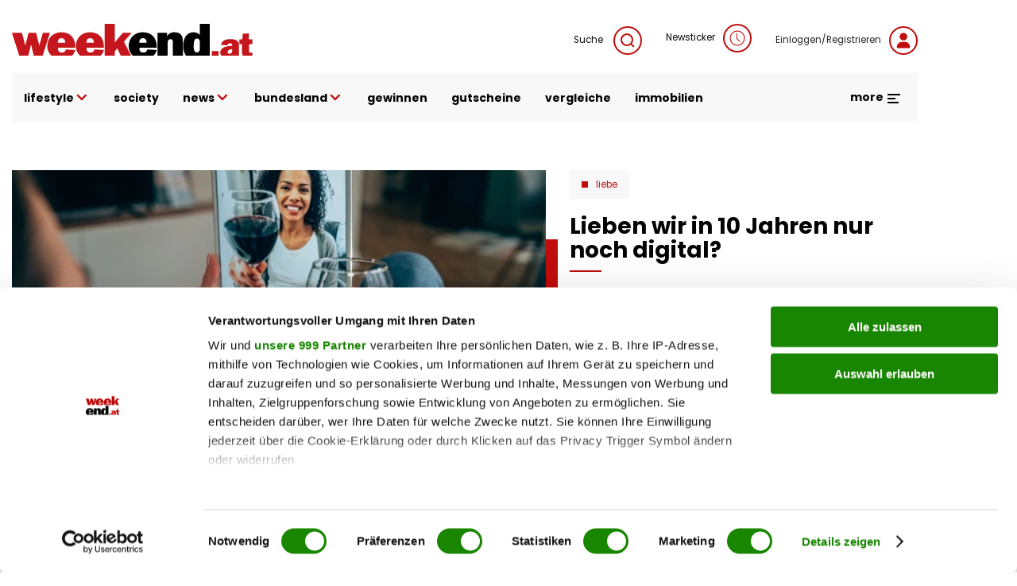

--- FILE ---
content_type: text/html; charset=UTF-8
request_url: https://www.weekend.at/lifestyle/liebe/lieben-wir-10-jahren-nur-noch-digital
body_size: 102224
content:
<!DOCTYPE html>
<html lang="de" dir="ltr" prefix="og: https://ogp.me/ns#">
  <head>
    <meta charset="utf-8" />
<meta name="description" content="Zukunftsforscher Tristan Horx blickt eigentlich optimistisch in die nächsten zehn Jahre. Nur unser Dating-Verhalten bereitet ihm Sorgen. Vereinsam wir trotz der Vielfalt an digitalen Kommunikationsmöglichkeiten immer mehr?" />
<meta name="abstract" content="Lieben wir in 10 Jahren nur noch digital?" />
<meta name="keywords" content="Weekend Future" />
<link rel="canonical" href="https://www.weekend.at/lifestyle/liebe/lieben-wir-10-jahren-nur-noch-digital" />
<meta name="robots" content="index, follow, max-snippet:-1, max-image-preview:large, max-video-preview:-1" />
<meta name="author" content="Teresa Frank" />
<link rel="image_src" href="https://fsn1.your-objectstorage.com/weekend-at/production/s3fs-public/sites/default/files/styles/facebook/public/2022-04/iStock-1319457069.jpg" />
<meta property="og:site_name" content="weekend.at" />
<meta property="og:type" content="article" />
<meta property="og:title" content="Lieben wir in 10 Jahren nur noch digital?" />
<meta property="og:description" content="Zukunftsforscher Tristan Horx blickt eigentlich optimistisch in die nächsten zehn Jahre. Nur unser Dating-Verhalten bereitet ihm Sorgen. Vereinsam wir trotz der Vielfalt an digitalen Kommunikationsmöglichkeiten immer mehr?" />
<meta property="og:image" content="https://fsn1.your-objectstorage.com/weekend-at/production/s3fs-public/sites/default/files/styles/facebook/public/2022-04/iStock-1319457069.jpg" />
<meta property="og:image:type" content="image/jpeg" />
<meta property="og:image:width" content="1200" />
<meta property="og:image:height" content="630" />
<meta property="og:updated_time" content="2026-01-09T11:58:22+0100" />
<meta property="article:author" content="Teresa Frank" />
<meta property="article:published_time" content="2022-04-28T13:56:37+0200" />
<meta property="article:modified_time" content="2026-01-09T11:58:22+0100" />
<meta property="book:release_date" content="2022-04-28T13:56:37+0200" />
<meta property="video:release_date" content="2022-04-28T13:56:37+0200" />
<meta name="Generator" content="Drupal 11 (https://www.drupal.org)" />
<meta name="MobileOptimized" content="width" />
<meta name="HandheldFriendly" content="true" />
<meta name="viewport" content="width=device-width, initial-scale=1.0, maximum-scale=1.0, user-scalable=0" />
<script>window['gtag_enable_tcf_support'] = true;</script>
<script type="application/ld+json">{"@context":"https:\/\/schema.org","@graph":[{"@type":"Article","headline":"Lieben wir in 10 Jahren nur noch digital?","name":"Lieben wir in 10 Jahren nur noch digital?","about":"Weekend Future","description":"Zukunftsforscher Tristan Horx blickt eigentlich optimistisch in die n\u00e4chsten zehn Jahre. Nur unser Dating-Verhalten bereitet ihm Sorgen. Vereinsam wir trotz der Vielfalt an digitalen Kommunikationsm\u00f6glichkeiten immer mehr?","image":{"@type":"ImageObject","representativeOfPage":"True","url":"https:\/\/fsn1.your-objectstorage.com\/weekend-at\/production\/s3fs-public\/sites\/default\/files\/styles\/facebook\/public\/2022-04\/iStock-1319457069.jpg","width":"1200","height":"630"},"datePublished":"2022-04-28T13:56:37+0200","dateModified":"2026-01-09T11:58:22+0100","isAccessibleForFree":"True","author":{"@type":"Person","@id":"Teresa Frank","name":"Teresa Frank"},"timeRequired":"PT2M","publisher":{"@type":"Organization","@id":"https:\/\/www.weekend.at\/","name":"weekend.at","url":"https:\/\/www.weekend.at\/","logo":{"@type":"ImageObject","url":"https:\/\/www.weekend.at\/modules\/custom\/weekend_appearance\/assets\/logo\/at\/logo.svg","width":"303","height":"40"}},"mainEntityOfPage":"https:\/\/www.weekend.at\/lifestyle\/liebe\/lieben-wir-10-jahren-nur-noch-digital"},{"@type":"WebPage","@id":"https:\/\/www.weekend.at\/lifestyle\/liebe\/lieben-wir-10-jahren-nur-noch-digital","breadcrumb":{"@type":"BreadcrumbList","itemListElement":[{"@type":"ListItem","position":1,"name":"Startseite","item":"https:\/\/www.weekend.at\/"},{"@type":"ListItem","position":2,"name":"Lifestyle","item":"https:\/\/www.weekend.at\/lifestyle"},{"@type":"ListItem","position":3,"name":"Liebe","item":"https:\/\/www.weekend.at\/lifestyle\/liebe"}]},"description":"Lieben wir in 10 Jahren nur noch digital?","author":{"@type":"Person","@id":"Teresa Frank","name":"Teresa Frank"},"publisher":{"@type":"Organization","@id":"https:\/\/www.weekend.at\/","name":"weekend.at","url":"https:\/\/www.weekend.at\/","logo":{"@type":"ImageObject","url":"https:\/\/www.weekend.at\/modules\/custom\/weekend_appearance\/assets\/logo\/at\/logo.svg","width":"303","height":"40"}}},{"@type":"WebSite","@id":"https:\/\/www.weekend.at\/","name":"weekend.at","url":"https:\/\/www.weekend.at\/"}]}</script>
<link rel="icon" href="https://fsn1.your-objectstorage.com/weekend-at/production/s3fs-public/sites/default/files/we_w_bg_Wyy_icon.ico" type="image/vnd.microsoft.icon" />

    <title>Lieben wir in 10 Jahren nur noch digital? | weekend.at</title>
    <link rel="stylesheet" media="all" href="/sites/default/files/css/css_i42IUYdISyQVrEOK2qb7t55UbX3LSnrcxwSCXv-pHJY.css?delta=0&amp;language=de&amp;theme=weekend&amp;include=eJxNyGEKwjAMQOELleVIJTNxi8vakjTOenpB2PTPg-_Niu8BWpGkLOlWjYEsGuqED3ylhoaLYVv93L8zRWkxq_jKlHx45x1mdE59jUJseWcShAVV2UZ6Ch8O3057pVBOB_PGheBeS_dLIZv0UxmDpOamONjgHx9yRkjR" />
<link rel='preload'  media="all"  href="/themes/custom/weekend/assets/fonts/fonts.css?t7gwr4" as='style' onload="this.rel='stylesheet'"  /><noscript><link rel="stylesheet" media="all" href="/themes/custom/weekend/assets/fonts/fonts.css?t7gwr4" /></noscript>
<link rel="stylesheet" media="all" href="/sites/default/files/css/css_InpCkhQbSBr0h2cx6Tv8Nr9RXNUb1NMiJxz8YmiAuNY.css?delta=2&amp;language=de&amp;theme=weekend&amp;include=eJxNyGEKwjAMQOELleVIJTNxi8vakjTOenpB2PTPg-_Niu8BWpGkLOlWjYEsGuqED3ylhoaLYVv93L8zRWkxq_jKlHx45x1mdE59jUJseWcShAVV2UZ6Ch8O3057pVBOB_PGheBeS_dLIZv0UxmDpOamONjgHx9yRkjR" />

    <script type="application/json" data-drupal-selector="drupal-settings-json">{"path":{"baseUrl":"\/","pathPrefix":"","currentPath":"node\/100028486","currentPathIsAdmin":false,"isFront":false,"currentLanguage":"de"},"pluralDelimiter":"\u0003","suppressDeprecationErrors":true,"gtag":{"tagId":"","consentMode":false,"otherIds":[],"events":[],"additionalConfigInfo":[]},"ajaxPageState":{"libraries":"[base64]","theme":"weekend","theme_token":null},"ajaxTrustedUrl":{"\/search":true},"gtm":{"tagId":null,"settings":{"data_layer":"dataLayer","include_classes":false,"allowlist_classes":"google\nnonGooglePixels\nnonGoogleScripts\nnonGoogleIframes","blocklist_classes":"customScripts\ncustomPixels","include_environment":false,"environment_id":"","environment_token":""},"tagIds":["GTM-KGPKS57"]},"weekend_adition":{"banners":{"medium_rectangle":"4547523","medium_rectangle2":"4547524","medium_rectangle3":"4547525","patronage":"4549606","skyscraper_left":"4547521","skyscraper_right":"4547520","super_banner":"4547519","post_paragraph1_banner":"4547526","post_paragraph2_banner":"4547527","post_paragraph3_banner":"4745198"},"profile":{"channels":"Liebe","tags":"WeekendFuture","country":"at","article_id":"100028486","article_url":"\/lifestyle\/liebe\/lieben-wir-10-jahren-nur-noch-digital"}},"blazy":{"loadInvisible":false,"offset":100,"saveViewportOffsetDelay":50,"loader":true,"unblazy":false,"visibleClass":false},"blazyIo":{"disconnect":false,"rootMargin":"0px","threshold":[0,0.25,0.5,0.75,1]},"weekend_audio_player":{"endpoint":"\/weekend-elevenlabs\/audio\/get-file\/node\/100028486"},"weekend_game_conditions":{"messages":{"game_not_found":"Spiel nicht gefunden. M\u00f6glicherweise wurde es gel\u00f6scht.","continue":"Bitte best\u00e4tigen Sie die Teilnahmebedingungen, um fortzufahren."}},"weekend_gtm":{"data_layers":{"userlogin":0,"user_newsletter_region":"undefined","date":"28.04.2022","contenttype":"Artikel","authorregion":"undefined","pagetype":"content","homechannel":"Liebe","channel":"undefined","authors":"Teresa Frank"}},"weekend_poll":{"translations":{"buttons":{"submit":"Teilnehmen","next":"Weiter","previous":"Zur\u00fcck"},"errors":{"no_answer":"Bitte w\u00e4hlen Sie eine Antwort!","no_answer_agreement":"Bitte w\u00e4hlen Sie eine Antwort und best\u00e4tigen Sie die AGB!","unknown_error":"Ein Fehler ist aufgetreten!"}}},"weekend_quiz":{"translations":{"buttons":{"submit":"Teilnehmen","next":"Weiter","previous":"Zur\u00fcck"},"errors":{"no_answer":"Bitte w\u00e4hlen Sie eine Antwort!","no_answer_agreement":"Bitte w\u00e4hlen Sie eine Antwort und best\u00e4tigen Sie die AGB!","unknown_error":"Ein Fehler ist aufgetreten!"}}},"user":{"uid":0,"permissionsHash":"f568108a8019b2dd7b3fd241446a2443d81c282ca39ed490477a2d9a7e04addf"}}</script>
<script src="/sites/default/files/js/js_JDcOcYvqZK7b7l3niNKtjE2veP2qP3Bmad7Ko1DSdzI.js?scope=header&amp;delta=0&amp;language=de&amp;theme=weekend&amp;include=[base64]"></script>
<script src="/modules/contrib/google_tag/js/gtag.js?t7gwr4"></script>
<script src="/modules/contrib/google_tag/js/gtm.js?t7gwr4"></script>
<script src="/sites/default/files/js/js_WBA7P0IaMuOTNgGOLNOj43HXK7-7HQEV0jateJR_Rrw.js?scope=header&amp;delta=3&amp;language=de&amp;theme=weekend&amp;include=[base64]"></script>
<script src="//imagesrv.adition.com/js/aut.js" rel="preconnect"></script>

  </head>
  <body class="node node-article">
        <a href="#main-content" class="visually-hidden focusable">
      Direkt zum Inhalt
    </a>
    <noscript><iframe src="https://www.googletagmanager.com/ns.html?id=GTM-KGPKS57"
                  height="0" width="0" style="display:none;visibility:hidden"></iframe></noscript>

      <div class="uk-wrapper dialog-off-canvas-main-canvas" data-off-canvas-main-canvas>
          <div class="region uk-container region-top uk-position-relative">
        <div class="uk-padding-small uk-padding-remove-left uk-padding-remove-right uk-padding-remove-bottom">
          <div>
      <div id="block-weekendaditionadbannercontainerblock-5">
  
    
      
        <div uk-sticky="offset: 15" class="additionAd adContent" id="skyscraper_right">
        <script type="text/javascript">
          if (typeof spunQ !== "undefined") {
            spunQ.Adition.renderSlot('skyscraper_right');
          }
        </script>
      </div>
  
  </div>
<div id="block-weekendaditionadbannercontainerblock-6">
  
    
      
        <div uk-sticky="offset: 15" class="additionAd adContent" id="skyscraper_left">
        <script type="text/javascript">
          if (typeof spunQ !== "undefined") {
            spunQ.Adition.renderSlot('skyscraper_left');
          }
        </script>
      </div>
  
  </div>
<div id="block-weekendaditionadbannercontainerblock-2" class="uk-padding-small uk-padding-remove-left uk-padding-remove-right uk-padding-remove-top uk-visible@m">
  
    
      
        <div class="additionAd adContent" id="super_banner">
        <script type="text/javascript">
          if (typeof spunQ !== "undefined") {
            spunQ.Adition.renderSlot('super_banner');
          }
        </script>
      </div>
  
  </div>

    </div>
          </div>
        </div>
  

<header role="banner" uk-sticky="show-on-up: true; media: (max-width: 600px); animation: uk-animation-slide-top" class="header">
        <div class="region uk-container region-header">
        <div>
          <div uk-grid>
      <div id="block-weekend-branding">
  
    
        <a href="https://www.weekend.at/" rel="home">
      <img src="/modules/custom/weekend_appearance/assets/logo/at/logo.svg" alt="Startseite" width="300" height="40" />
    </a>
      
</div>
<div class="views-exposed-form uk-width-expand@m uk-height-tiny uk-visible@m" data-drupal-selector="views-exposed-form-search-search" id="block-exposedformsearchsearch">
  
    

  <a class="search search-form uk-float-right icon-link" href="" uk-toggle="target: .search-form; animation: uk-animation-fade">
    Suche
    <span uk-icon="icon: search" class="uk-icon-button uk-margin-small-left"></span>
  </a>
  <div>
          <form action="/search" method="get" id="views-exposed-form-search-search" accept-charset="UTF-8" class="search-form" hidden>
  <div class="search-wrapper-container js-form-wrapper form-wrapper" data-drupal-selector="edit-search-wrapper" id="edit-search-wrapper"><div class="uk-margin-bottom js-form-item form-item js-form-type-textfield form-item-search js-form-item-search form-no-label">
        <input placeholder="Suchen" data-drupal-selector="edit-search" type="text" id="edit-search" name="search" value="" size="30" maxlength="128" class="form-text uk-input" />

        </div>
</div>
<div class="uk-float-left form-actions js-form-wrapper form-wrapper" data-drupal-selector="edit-actions" id="edit-actions"><input data-drupal-selector="edit-submit-search" type="submit" id="edit-submit-search" value="Suche" class="button js-form-submit form-submit uk-button uk-button-primary uk-button-no-transform uk-button-font-large" />
</div>
<a class="search-form" uk-toggle="target: .search-form; animation: uk-animation-fade" uk-close hidden data-drupal-selector="edit-close"></a>


</form>

      </div>

</div>

<div id="block-newsticker" class="uk-visible@m">
  
    
      <a rel="nofollow" href="/newsticker" class="login uk-text-small uk-height-tiny uk-display-block icon-link">Newsticker<span class="uk-icon-button uk-margin-small-left" uk-icon="clock"></span></a>
  </div>
<div id="block-loginblock" class="uk-visible@m">
  
    
      <a rel="nofollow" href="/user/login?destination=/lifestyle/liebe/lieben-wir-10-jahren-nur-noch-digital" class="login uk-text-small uk-height-tiny uk-display-block icon-link">Einloggen/Registrieren<span class="uk-icon-button uk-margin-small-left" uk-icon="user"></span></a>
  </div>

    </div>
          </div>
        </div>
  
        <div class="region uk-container region-highlighted uk-margin-bottom">
        <div uk-grid class="uk-grid-collapse">
            <div id="block-responsivemenu" class="uk-width-expand@m">
  
    
      
<!-- Desktop start -->
<nav class="desktop-menu uk-height-1-1 uk-navbar-container uk-navbar-transparent" uk-navbar>
          <ul class="uk-navbar-nav uk-visible@m uk-text-lowercase">
                          <li>
                              <a href="">lifestyle <span uk-icon='chevron-down'></span></a>
                                                      <div class="uk-navbar-dropdown" uk-dropdown="offset: 1">
      <ul class="uk-nav uk-navbar-dropdown-nav">
                              <li>
                              <a href="/lifestyle/fashion" data-drupal-link-system-path="taxonomy/term/4357">Fashion</a>
                                        </li>
                      <li>
                              <a href="/lifestyle/beauty" data-drupal-link-system-path="taxonomy/term/115">Beauty</a>
                                        </li>
                      <li>
                              <a href="/lifestyle/fitness" data-drupal-link-system-path="taxonomy/term/4513">Fitness &amp; Gesundheit</a>
                                        </li>
                      <li>
                              <a href="/lifestyle/genuss" data-drupal-link-system-path="taxonomy/term/5128">Genuss</a>
                                        </li>
                      <li>
                              <a href="/lifestyle/liebe" data-drupal-link-system-path="taxonomy/term/5218">Liebe</a>
                                        </li>
                      <li>
                              <a href="/motor" data-drupal-link-system-path="taxonomy/term/118">Auto &amp; Motor</a>
                                        </li>
                      <li>
                              <a href="/lifestyle/reise" data-drupal-link-system-path="taxonomy/term/4012">Reise</a>
                                        </li>
                      <li>
                              <a href="/lifestyle/wohnen" data-drupal-link-system-path="taxonomy/term/5110">Wohnen</a>
                                        </li>
                      <li>
                              <a href="/lifestyle/haustiere" data-drupal-link-system-path="taxonomy/term/16178">Haustiere</a>
                                        </li>
                      <li>
                              <a href="/lifestyle/unterhaltung" data-drupal-link-system-path="taxonomy/term/16046">Unterhaltung</a>
                                        </li>
                  </ul>
        </div>
      
                          </li>
                      <li>
                              <a href="/promitalk" data-drupal-link-system-path="taxonomy/term/4234">society</a>
                                        </li>
                      <li>
                              <a href="">news <span uk-icon='chevron-down'></span></a>
                                                      <div class="uk-navbar-dropdown" uk-dropdown="offset: 1">
      <ul class="uk-nav uk-navbar-dropdown-nav">
                              <li>
                              <a href="/politik" data-drupal-link-system-path="taxonomy/term/16040">politik</a>
                                        </li>
                      <li>
                              <a href="/chronik" data-drupal-link-system-path="taxonomy/term/20168">chronik</a>
                                        </li>
                      <li>
                              <a href="/sport" data-drupal-link-system-path="taxonomy/term/16043">sport</a>
                                        </li>
                  </ul>
        </div>
      
                          </li>
                      <li>
                              <a href="/">bundesland <span uk-icon='chevron-down'></span></a>
                                                      <div class="uk-navbar-dropdown" uk-dropdown="offset: 1">
      <ul class="uk-nav uk-navbar-dropdown-nav">
                              <li>
                              <a href="/bundesland/wien" data-drupal-link-system-path="taxonomy/term/2995">Wien</a>
                                        </li>
                      <li>
                              <a href="/bundesland/steiermark" data-drupal-link-system-path="taxonomy/term/3037">Steiermark</a>
                                        </li>
                      <li>
                              <a href="/bundesland/oberoesterreich" data-drupal-link-system-path="taxonomy/term/3022">Oberösterreich</a>
                                        </li>
                      <li>
                              <a href="/bundesland/salzburg" data-drupal-link-system-path="taxonomy/term/3502">Salzburg</a>
                                        </li>
                      <li>
                              <a href="/bundesland/kaernten" data-drupal-link-system-path="taxonomy/term/3031">Kärnten</a>
                                        </li>
                      <li>
                              <a href="/bundesland/niederoesterreich" data-drupal-link-system-path="taxonomy/term/4414">Niederösterreich</a>
                                        </li>
                      <li>
                              <a href="/bundesland/burgenland" data-drupal-link-system-path="taxonomy/term/3001">Burgenland</a>
                                        </li>
                      <li>
                              <a href="/bundesland/vorarlberg" data-drupal-link-system-path="taxonomy/term/2989">Vorarlberg</a>
                                        </li>
                      <li>
                              <a href="/bundesland/tirol" data-drupal-link-system-path="taxonomy/term/3010">Tirol</a>
                                        </li>
                  </ul>
        </div>
      
                          </li>
                      <li>
                              <a href="/gewinnspiele" data-drupal-link-system-path="taxonomy/term/3691">gewinnen</a>
                                        </li>
                      <li>
                              <a href="https://gutscheinwelt.weekend.at/">gutscheine</a>
                                        </li>
                      <li>
                              <a href="/vergleiche/">vergleiche</a>
                                        </li>
                      <li>
                              <a href="/immobilien">immobilien</a>
                                        </li>
                  </ul>
        

    <div class="uk-navbar-right">
    <div class="uk-inline uk-visible@m">
      <div class="more-menu">
  <a href="#" class="uk-text-bold uk-margin-right open-menu">more <span uk-icon="menu"></span></a>
  <div class="uk-overflow-hidden" uk-dropdown="offset: 21; mode: click; stretch: x; boundary: !.uk-navbar; pos: top-center; animation: slide-top; animate-out: true; duration: 250;">
    <div uk-grid class="uk-child-width-expand">
                  <div>
          <div class="image">
                          <a href="https://www.weekend.at/"><img data-src="https://fsn1.your-objectstorage.com/weekend-at/production/s3fs-public/sites/default/files/more-menu/logo_we-magazin_bg.svg" class="uk-image" fetchPriority="low" uk-img /></a>
                      </div>
          <div class="uk-heading-decoration uk-margin-small-top uk-text-lead uk-text-bold">Weekend Magazin</div>
                      <ul class="uk-list">
                                          <li><a href="https://www.weekend.at/epaper">Aktuelle Ausgabe</a></li>
                                                        <li><a href="https://www.weekend.at/push-notifications">Push-Service</a></li>
                                                        <li><a href="https://www.weekend.at/verlag">Mediadaten</a></li>
                                                        <li><a href="https://www.weekend.at/verlag/nl-anmeldung">Newsletter</a></li>
                                      </ul>
                  </div>
                        <div>
          <div class="image">
                          <a href="https://www.weekend.at/moments"><img data-src="https://fsn1.your-objectstorage.com/weekend-at/production/s3fs-public/sites/default/files/more-menu/logo_moments_bg.svg" class="uk-image" fetchPriority="low" uk-img /></a>
                      </div>
          <div class="uk-heading-decoration uk-margin-small-top uk-text-lead uk-text-bold">Moments</div>
                      <ul class="uk-list">
                                          <li><a href="https://www.weekend.at/moments/moments-verlag/aktuelle-ausgabe">Aktuelle Ausgabe</a></li>
                                                        <li><a href="https://www.weekend.at/verlag/moments-abo">Abo-Service</a></li>
                                                        <li><a href="https://www.weekend.at/moments/moments-verlag/moments-anzeigenpreise">Mediadaten</a></li>
                                                        <li><a href="https://www.weekend.at/moments/verlag">Kontakt</a></li>
                                      </ul>
                  </div>
                        <div>
          <div class="image">
                          <a href="https://www.weekend.at/chefinfo"><img data-src="https://fsn1.your-objectstorage.com/weekend-at/production/s3fs-public/sites/default/files/more-menu/logo_chefinfo_bg.svg" class="uk-image" fetchPriority="low" uk-img /></a>
                      </div>
          <div class="uk-heading-decoration uk-margin-small-top uk-text-lead uk-text-bold">Chefinfo</div>
                      <ul class="uk-list">
                                          <li><a href="https://www.weekend.at/chefinfo/chefinfo-verlag/aktuelle-ausgabe">Aktuelle Ausgabe</a></li>
                                                        <li><a href="https://www.weekend.at/verlag/chefinfo-abo">Abo-Service</a></li>
                                                        <li><a href="https://www.weekend.at/chefinfo/chefinfo-verlag/chefinfo-anzeigenpreise">Mediadaten</a></li>
                                                        <li><a href="https://www.weekend.at/chefinfo/verlag">Kontakt</a></li>
                                      </ul>
                  </div>
                        <div>
          <div class="image">
                          <a href="https://www.weekend.at/verlag"><img data-src="https://fsn1.your-objectstorage.com/weekend-at/production/s3fs-public/sites/default/files/more-menu/logo_we-verlag_bg.svg" class="uk-image" fetchPriority="low" uk-img /></a>
                      </div>
          <div class="uk-heading-decoration uk-margin-small-top uk-text-lead uk-text-bold">Weekend Verlag</div>
                      <ul class="uk-list">
                                          <li><a href="https://www.weekend.at/verlag/kontakt/5.418.174">Kontakt</a></li>
                                                        <li><a href="https://www.weekend.at/impressum">Impressum</a></li>
                                                        <li><a href="https://www.weekend.at/datenschutz">Datenschutz</a></li>
                                      </ul>
                  </div>
              </div>
    <div class="social-menu uk-float-right uk-padding uk-padding-remove-left uk-padding-remove-right">
      
              <ul class="menu footer-top-social-links uk-grid-collapse uk-flex-center uk-text-center" uk-grid>
              <li>
        <a href="https://www.facebook.com/weekendmagazin" uk-icon="facebook" class="uk-icon-button"></a>
              </li>
          <li>
        <a href="https://www.youtube.com/user/weekendmagazinat" uk-icon="youtube" class="uk-icon-button"></a>
              </li>
          <li>
        <a href="https://www.instagram.com/weekend.at" uk-icon="instagram" class="uk-icon-button"></a>
              </li>
          <li>
        <a href="https://www.linkedin.com/company/weekendmagazin/" uk-icon="linkedin" class="uk-icon-button"></a>
              </li>
          <li>
        <a href="/verlag/nl-anmeldung" uk-icon="mail" class="uk-icon-button" data-drupal-link-system-path="node/100011012"></a>
              </li>
          <li>
        <a href="https://www.weekend.at/push-notifications" uk-icon="bell" class="uk-icon-button"></a>
              </li>
          <li>
        <a href="https://www.weekend.at/epaper" uk-icon="newspaper" class="uk-icon-button"></a>
              </li>
        </ul>
  


    </div>
  </div>
</div>

    </div>

    <button class="uk-icon-primary-color uk-margin-left uk-hidden@m" uk-toggle="target: #offcanvas" uk-icon="icon: menu; ratio: 1.5" type="button" aria-label="Toggle Mobile Menu"></button>

  </div>
</nav>
<!-- Desktop end -->

<!-- Mobile start -->
<div class="mobile-menu offcanvas uk-hidden@m" id="offcanvas" uk-offcanvas="flip: true; overlay: true; mode: reveal;">
  <div class="uk-offcanvas-bar">
    <button class="uk-offcanvas-close" type="button" uk-icon="close" aria-label="Close Mobile Menu"></button>

    <a href="/" rel="home" class="site-logo uk-margin-bottom uk-display-inline-block">
      <img src="https://www.weekend.at/modules/custom/weekend_appearance/assets/logo/at/logo.svg" alt="Startseite" class="uk-width-small" />
    </a>

    <div class="uk-grid-collapse" uk-grid>
      <span class="uk-icon-button uk-margin-small-right" uk-icon="search"></span>
      <div class="uk-width-expand"><form class="views-exposed-form search-form" data-drupal-selector="views-exposed-form-search-search" action="/search" method="get" id="views-exposed-form-search-search" accept-charset="UTF-8">
  <div class="search-wrapper-container js-form-wrapper form-wrapper" data-drupal-selector="edit-search-wrapper" id="edit-search-wrapper--2"><div class="uk-margin-bottom js-form-item form-item js-form-type-textfield form-item-search js-form-item-search form-no-label">
        <input placeholder="Suchen" data-drupal-selector="edit-search" type="text" id="edit-search--2" name="search" value="" size="30" maxlength="128" class="form-text uk-input" />

        </div>
</div>
<div class="uk-float-left form-actions js-form-wrapper form-wrapper" data-drupal-selector="edit-actions" id="edit-actions--2"><input data-drupal-selector="edit-submit-search-2" class="uk-hidden button js-form-submit form-submit uk-button uk-button-primary uk-button-no-transform uk-button-font-large" type="submit" id="edit-submit-search--2" value="Suche" />
</div>
<a class="search-form" uk-toggle="target: .search-form; animation: uk-animation-fade" uk-close hidden data-drupal-selector="edit-close"></a>


</form>
</div>
    </div>
    <a rel="nofollow" href="/newsticker" class="login uk-link-muted uk-height-tiny uk-display-block icon-link"><span class="uk-icon-button uk-margin-small-right" uk-icon="clock"></span>Newsticker</a>
    <a href="/user/login?destination=/lifestyle/liebe/lieben-wir-10-jahren-nur-noch-digital" class="login uk-display-block uk-link-muted icon-link"><span class="uk-icon-button uk-margin-small-right" uk-icon="user"></span>Einloggen/Registrieren</a>

                    <ul class="top-menu uk-nav-default uk-margin-top uk-text-lowercase" uk-nav="multiple: true">
                                          <li class="uk-parent">
              <a href="">lifestyle <span class="uk-icon-primary-color" uk-nav-parent-icon></span></a>
                                                        <ul class="sub-menu uk-nav-sub">
                                            <li>
              <a href="/lifestyle/fashion">Fashion</a>
                                    </li>
                                    <li>
              <a href="/lifestyle/beauty">Beauty</a>
                                    </li>
                                    <li>
              <a href="/lifestyle/fitness">Fitness &amp; Gesundheit</a>
                                    </li>
                                    <li>
              <a href="/lifestyle/genuss">Genuss</a>
                                    </li>
                                    <li>
              <a href="/lifestyle/liebe">Liebe</a>
                                    </li>
                                    <li>
              <a href="/motor">Auto &amp; Motor</a>
                                    </li>
                                    <li>
              <a href="/lifestyle/reise">Reise</a>
                                    </li>
                                    <li>
              <a href="/lifestyle/wohnen">Wohnen</a>
                                    </li>
                                    <li>
              <a href="/lifestyle/haustiere">Haustiere</a>
                                    </li>
                                    <li>
              <a href="/lifestyle/unterhaltung">Unterhaltung</a>
                                    </li>
                  </ul>
                
                        </li>
                                    <li>
              <a href="/promitalk">society</a>
                                    </li>
                                    <li class="uk-parent">
              <a href="">news <span class="uk-icon-primary-color" uk-nav-parent-icon></span></a>
                                                        <ul class="sub-menu uk-nav-sub">
                                            <li>
              <a href="/politik">politik</a>
                                    </li>
                                    <li>
              <a href="/chronik">chronik</a>
                                    </li>
                                    <li>
              <a href="/sport">sport</a>
                                    </li>
                  </ul>
                
                        </li>
                                    <li class="uk-parent">
              <a href="/">bundesland <span class="uk-icon-primary-color" uk-nav-parent-icon></span></a>
                                                        <ul class="sub-menu uk-nav-sub">
                                            <li>
              <a href="/bundesland/wien">Wien</a>
                                    </li>
                                    <li>
              <a href="/bundesland/steiermark">Steiermark</a>
                                    </li>
                                    <li>
              <a href="/bundesland/oberoesterreich">Oberösterreich</a>
                                    </li>
                                    <li>
              <a href="/bundesland/salzburg">Salzburg</a>
                                    </li>
                                    <li>
              <a href="/bundesland/kaernten">Kärnten</a>
                                    </li>
                                    <li>
              <a href="/bundesland/niederoesterreich">Niederösterreich</a>
                                    </li>
                                    <li>
              <a href="/bundesland/burgenland">Burgenland</a>
                                    </li>
                                    <li>
              <a href="/bundesland/vorarlberg">Vorarlberg</a>
                                    </li>
                                    <li>
              <a href="/bundesland/tirol">Tirol</a>
                                    </li>
                  </ul>
                
                        </li>
                                    <li>
              <a href="/gewinnspiele">gewinnen</a>
                                    </li>
                                    <li>
              <a href="https://gutscheinwelt.weekend.at/">gutscheine</a>
                                    </li>
                                    <li>
              <a href="/vergleiche/">vergleiche</a>
                                    </li>
                                    <li>
              <a href="/immobilien">immobilien</a>
                                    </li>
                  </ul>
                

    
        <hr class="uk-divider-tiny">
          <ul class="uk-child-width-1-1 uk-grid-small multi-channels-navigation uk-child-width-1-3 uk-child-width-auto@m uk-text-center" context="weekend_responsive_menu" uk-grid>
          <li>
        <a href="/chefinfo" rel="nofollow">
          <img data-src="https://fsn1.your-objectstorage.com/weekend-at/production/s3fs-public/sites/default/files/2022-05/logo-chefinfo.svg" alt="Chefinfo" width="300" height="15" uk-img fetchPriority="low"/>
        </a>
      </li>
          <li>
        <a href="/moments" rel="nofollow">
          <img data-src="https://fsn1.your-objectstorage.com/weekend-at/production/s3fs-public/sites/default/files/2022-05/logo-moments.svg" alt="moments" width="300" height="15" uk-img fetchPriority="low"/>
        </a>
      </li>
          <li>
        <a href="/shop-redir" rel="nofollow">
          <img data-src="https://fsn1.your-objectstorage.com/weekend-at/production/s3fs-public/sites/default/files/2023-10/weekend.at_gutscheinwelt_logo.svg" alt="Shop" width="300" height="15" uk-img fetchPriority="low"/>
        </a>
      </li>
      </ul>
  <hr class="multi-channels-navigation-divider">

        <hr class="uk-divider-tiny">
        
              <ul context="weekend_responsive_menu" class="menu footer-top-social-links uk-grid-collapse uk-flex-center uk-text-center" uk-grid>
              <li>
        <a href="https://www.facebook.com/weekendmagazin" uk-icon="facebook" class="uk-icon-button"></a>
              </li>
          <li>
        <a href="https://www.youtube.com/user/weekendmagazinat" uk-icon="youtube" class="uk-icon-button"></a>
              </li>
          <li>
        <a href="https://www.instagram.com/weekend.at" uk-icon="instagram" class="uk-icon-button"></a>
              </li>
          <li>
        <a href="https://www.linkedin.com/company/weekendmagazin/" uk-icon="linkedin" class="uk-icon-button"></a>
              </li>
          <li>
        <a href="/verlag/nl-anmeldung" uk-icon="mail" class="uk-icon-button" data-drupal-link-system-path="node/100011012"></a>
              </li>
          <li>
        <a href="https://www.weekend.at/push-notifications" uk-icon="bell" class="uk-icon-button"></a>
              </li>
          <li>
        <a href="https://www.weekend.at/epaper" uk-icon="newspaper" class="uk-icon-button"></a>
              </li>
        </ul>
  


        <hr>
        
              <ul class="menu footer-bottom-menu uk-grid-small uk-flex-center uk-text-center uk-text-bold" uk-grid>
              <li>
        <a href="https://www.weekend.at/contentstudio">Content Studio</a>
              </li>
          <li>
        <a href="/verlag" data-drupal-link-system-path="taxonomy/term/29567">Mediadaten</a>
              </li>
          <li>
        <a href="/impressum" data-drupal-link-system-path="node/490992">Impressum</a>
              </li>
          <li>
        <a href="/verlag/agb" data-drupal-link-system-path="node/100002611">AGB</a>
              </li>
          <li>
        <a href="/datenschutz" data-drupal-link-system-path="node/100000015">Datenschutzhinweis</a>
              </li>
          <li>
        <a href="https://www.weekend.at/verlag/epaper">ePaper</a>
              </li>
          <li>
        <a href="https://www.weekend.at/verlag/kontakt-uebersicht">Kontakt</a>
              </li>
          <li>
        <a href="/verlag/artikel-feedback" data-drupal-link-system-path="node/100106478">Artikel-Feedback</a>
              </li>
        </ul>
  


  </div>
</div>
<!-- Mobile end -->

  </div>

          </div>
        </div>
  
</header>

<main>
  <a id="main-content" tabindex="-1"></a>

  <div class="layout-content">
          <div class="region uk-container content-region">
        <div>
          <div>
      <div id="block-weekendaditionadbannercontainerblock-3" class="uk-margin-top uk-margin-medium-bottom uk-visible@m">
  
    
      
        <div class="additionAd adContent" id="patronage">
        <script type="text/javascript">
          if (typeof spunQ !== "undefined") {
            spunQ.Adition.renderSlot('patronage');
          }
        </script>
      </div>
  
  </div>
<div data-drupal-messages-fallback class="hidden"></div>
<div id="block-weekend-content">
  
    
      <article class="full article">
    
    <div uk-grid>
    <div class="uk-width-3-5@m">
      <div class="uk-position-relative">
                <div class="teaser-media">
          
            <div class="field field-field_teaser_media"><div>
  
  <div>
    
            <div class="blazy blazy--nojs blazy--field blazy--field-image blazy--field-image--article-main-image field field-field_image" data-blazy="">





                  <div data-b-token="b-92c2a77eb5b" class="media media--blazy media--image media--responsive is-b-loading">  <picture>
                  <source srcset="about:blank" media="all and (min-width: 992px)" type="image/webp" sizes="(min-width:992px) 992px, 1x" width="708" height="368" data-srcset="https://fsn1.your-objectstorage.com/weekend-at/production/s3fs-public/sites/default/files/styles/article_content_main_image_large/public/2022-04/iStock-1319457069.webp 708w"/>
              <source srcset="about:blank" media="all and (min-width: 768px)" type="image/webp" sizes="(min-width:768px) 768px, 1x" width="900" height="467" data-srcset="/s3/files/styles/article_content_main_image_xl/public/2022-04/iStock-1319457069.webp 900w"/>
              <source srcset="about:blank" media="all and (min-width: 640px)" type="image/webp" sizes="(min-width:640px) 640px, 1x" width="707" height="367" data-srcset="/s3/files/styles/article_content_main_image_medium/public/2022-04/iStock-1319457069.webp 707w"/>
              <source srcset="about:blank" media="all and (min-width: 480px)" type="image/webp" sizes="(min-width:480px) 480px, 1x" width="609" height="316" data-srcset="/s3/files/styles/article_content_main_image_small/public/2022-04/iStock-1319457069.webp 609w"/>
              <source srcset="about:blank" media="all and (max-width: 479px)" type="image/webp" sizes="(max-width:479px) 479px, 1x" width="449" height="233" data-srcset="https://fsn1.your-objectstorage.com/weekend-at/production/s3fs-public/sites/default/files/styles/article_content_main_image_xs/public/2022-04/iStock-1319457069.webp 449w"/>
              <source srcset="about:blank" media="all and (min-width: 992px)" type="image/jpeg" sizes="(min-width:992px) 992px, 1x" width="708" height="368" data-srcset="https://fsn1.your-objectstorage.com/weekend-at/production/s3fs-public/sites/default/files/styles/article_content_main_image_large/public/2022-04/iStock-1319457069.jpg 708w"/>
              <source srcset="about:blank" media="all and (min-width: 768px)" type="image/jpeg" sizes="(min-width:768px) 768px, 1x" width="900" height="467" data-srcset="/s3/files/styles/article_content_main_image_xl/public/2022-04/iStock-1319457069.jpg 900w"/>
              <source srcset="about:blank" media="all and (min-width: 640px)" type="image/jpeg" sizes="(min-width:640px) 640px, 1x" width="707" height="367" data-srcset="/s3/files/styles/article_content_main_image_medium/public/2022-04/iStock-1319457069.jpg 707w"/>
              <source srcset="about:blank" media="all and (min-width: 480px)" type="image/jpeg" sizes="(min-width:480px) 480px, 1x" width="609" height="316" data-srcset="/s3/files/styles/article_content_main_image_small/public/2022-04/iStock-1319457069.jpg 609w"/>
              <source srcset="about:blank" media="all and (max-width: 479px)" type="image/jpeg" sizes="(max-width:479px) 479px, 1x" width="449" height="233" data-srcset="https://fsn1.your-objectstorage.com/weekend-at/production/s3fs-public/sites/default/files/styles/article_content_main_image_xs/public/2022-04/iStock-1319457069.jpg 449w"/>
                  <img decoding="async" class="media__element b-lazy b-responsive uk-width-1-1" loading="lazy" data-src="https://fsn1.your-objectstorage.com/weekend-at/production/s3fs-public/sites/default/files/2022-04/iStock-1319457069.jpg" width="708" height="368" fetchpriority="high" src="data:image/svg+xml;charset=utf-8,&lt;svg xmlns=&#039;http://www.w3.org/2000/svg&#039; viewBox=&#039;0 0 900 467&#039;/&gt;" alt="Digitale Liebe" title="Liebe in der Zukunft" />

  </picture>
              </div>
        
  
</div>
      
      </div>
  <div uk-grid class="uk-text-meta captions uk-margin-small-top">
    <div class="uk-width-2-3">Findet Liebe in Zukunft nur mehr digital statt?
</div>
    <div class="uk-width-1-3 uk-text-right">
            <div class="field field-field_copyright">istockphoto.com/VioletaStoimenova</div>
      </div>
  </div>
</div>
</div>
      
        </div>

                <div class="uk-hidden@m">
          <div class="uk-position-absolute article-full-channel">
            <div class="uk-grid-collapse" uk-grid>
              
            <div class="field field-field_channel_primary uk-label uk-text-lowercase uk-text-meta field-channel-primary"><a href="/lifestyle/liebe" hreflang="de">Liebe</a></div>
      
              
      <div class="field field-field_channel">
          </div>
  
            </div>
          </div>
        </div>
      </div>

            <div uk-grid class="uk-hidden@m uk-text-meta captions uk-margin-small-top">
        <div class="uk-width-2-3 uk-margin-small-bottom">Findet Liebe in Zukunft nur mehr digital statt?
</div>
        <div class="uk-width-1-3 uk-text-right">istockphoto.com/VioletaStoimenova</div>
      </div>

    </div>

        <div class="uk-width-2-5@m">
            <div class="uk-visible@m">
                <div class="uk-grid-collapse" uk-grid>
          
            <div class="field field-field_channel_primary uk-label uk-text-lowercase uk-text-meta field-channel-primary"><a href="/lifestyle/liebe" hreflang="de">Liebe</a></div>
      
          
      <div class="field field-field_channel">
          </div>
  
        </div>
      </div>

      <h1 class="uk-heading-medium uk-heading-decoration">
<span class="field field-title">Lieben wir in 10 Jahren nur noch digital?</span>
</h1>

      <div uk-grid class="uk-margin-small-top uk-margin-small-bottom">
                                          

<div class="signature uk-text-meta uk-text-uppercase">
  28.04.2022 um 13:56, 
<span class="field field-uid"><span class="uk-text-uppercase">Teresa Frank</span>
</span>

</div>
                  
        <div class="uk-width-auto uk-text-meta uk-text-uppercase uk-text-right reading-time uk-hidden">
          <span uk-icon="icon:timer; ratio: 0.7"></span> <span id="minutes"></span> min read</span>
        </div>
      </div>
      <div audio-player>
  <div class="timeline">
    <div class="progress"></div>
  </div>
  <div class="controls">
    <div class="play-container">
      <div class="toggle-play play"></div>
      <div class="loader-wrapper">
        <div class="loader"></div>
      </div>
    </div>

    <div class="tip">Drücke "Play" zum Laden und Hören</div>

    <ul class="loading-messages">
      <li>Lädt Sprachdatei</li>
      <li>Buffering...</li>
      <li>In Kürze bereit zum Abspielen</li>
    </ul>

    <div class="error-message">
      Beim Erstellen der Sprachdatei ist ein Fehler passiert
    </div>

    <div class="time">
      <span class="current">0:00</span>
      <span class="divider">/</span>
      <span class="length"></span>
    </div>
    <div class="volume-container">
      <div class="volume-button">
        <div class="volume"></div>
      </div>
      
      <div class="volume-slider">
        <div class="volume-percentage"></div>
        <div class="volume-indicator"></div>
      </div>
    </div>
  </div>
</div>

      
            <div class="field field-field_teaser_text uk-text-bold">Zukunftsforscher Tristan Horx blickt eigentlich optimistisch in die nächsten zehn Jahre. Nur unser Dating-Verhalten bereitet ihm Sorgen. Vereinsam wir trotz der Vielfalt an digitalen Kommunikationsmöglichkeiten immer mehr? </div>
      
    </div>
  </div>

    <div uk-grid>
        <div class="uk-width-3-5@m">
      
      
      <div class="field field-field_paragraphs">
              <div class="paragraph-text">            <div uk-grid class="uk-grid-collapse">
        <div class="uk-width-1-6@m">
        </div>
        <div class="uk-width-2-3@m">
          <div class="uk-margin-bottom paragraph paragraph--type--text paragraph--view-mode--article-main-content">
            
            <div class="field field-field_text"><p>Es ist absolut kein optimistisches Bild, das Zukunftsforscher Tristan Horx über das Datingverhalten in zehn Jahren zeichnet. Bald stehe uns nämlich eine Art digitale Krise bevor. „Paradoxerweise lässt sich feststellen, dass durch die Einführung dieser Online-Kommunikations-Tools und Dating-Apps die Zahl der jungen Menschen, die im letzten Jahr Sex hatte, gesunken ist“, erzählt Horx. „Und das steht doch im direkten Gegensatz zu der These, dass online der zwischenmenschliche Kontakt verstärkt wird“, betont er.&nbsp;Auch wenn die Menschen immer besser vernetzt seien, so würden sie doch immer einsamer werden, wie der Zukunftsforscher erklärt.&nbsp;</p></div>
      
          </div>
        </div>
        <div class="uk-width-1-6@m">
        </div>
      </div>
    </div>
              <div class="paragraph-text">            <div uk-grid class="uk-grid-collapse">
        <div class="uk-width-1-6@m">
        </div>
        <div class="uk-width-2-3@m">
          <div class="uk-margin-bottom paragraph paragraph--type--text paragraph--view-mode--article-main-content">
            
            <div class="field field-field_text"><h2>Digitale Einsamkeit</h2>

<p>Die Frage lautet nun, wir mit dieser Entwicklung umgehen. Wenn Menschen nur mehr Online-Kontakte pflegen und verlernen, in der realen Welt miteinander zu kommunizieren, kann das nämlich verheerende Auswirkungen in der Gesellschaft haben. „Irgendwann muss die Politik eingreifen, um das Bevölkerungswachstum zu fördern, wenn diese Entwicklung wirklich so weitergeht“, so Horx. „Wenn die meisten Menschen nur mehr zu Hause bleiben und digitale Masturbation betreiben, müssen wir uns eingestehen, dass wir als Gesellschaft versagt haben“, betont er. In Japan sei es bereits gang und gäbe, dass man sich digitale Freunde holt. Menschen seien anstrengend, einen Algorithmus könne man aber so einstellen, wie man will. „Zum Thema digitale Einsamkeit hat Corona sicher viel beigetragen. Da besteht mittlerweile viel Aufholbedarf“, ergänzt er.</p></div>
      
          </div>
        </div>
        <div class="uk-width-1-6@m">
        </div>
      </div>
    </div>
              <div class="paragraph-quote">      <div uk-grid class="uk-grid-collapse">
      <div class="uk-width-1-6@m">
      </div>
      <div class="uk-width-2-3@m">
                  <blockquote>
            
            <div class="field field-field_text"><p>Wenn sich amerikanische Billionäre untereinander ausmachen, wie unsere gesellschaftlichen Beziehungen im Digitalen funktionieren und das auch noch profitbasiert ist, dann ist das kein Wunder, dass es nicht gerade zu gesellschaftlicher Harmonie führt.</p>

<p>Tristan Horx, Trend- und Zukunftsforscher&nbsp;</p>
</div>
      
          </blockquote>
              </div>
      <div class="uk-width-1-6@m">
      </div>
    </div>
  </div>
              <div class="paragraph-text">            <div uk-grid class="uk-grid-collapse">
        <div class="uk-width-1-6@m">
        </div>
        <div class="uk-width-2-3@m">
          <div class="uk-margin-bottom paragraph paragraph--type--text paragraph--view-mode--article-main-content">
            
            <div class="field field-field_text"><h2>Gezielte Regulierung</h2>

<p>Und gibt es auch eine Lösung für das Problem? „Wir müssen mit diesem Thema viel offener umgehen. Besonders über Dating und die Gefühle von Männern wird immer noch viel zu wenig gesprochen“, wie der Experte erklärt. Irgendwann werde es außerdem auch eine gezielte Regulierung des digitalen Bereiches brauchen. „Wenn sich amerikanische Billionäre untereinander ausmachen, wie unsere gesellschaftlichen Beziehungen im Digitalen funktionieren und das auch noch profitbasiert ist, dann ist das kein Wunder, dass es nicht gerade zu gesellschaftlicher Harmonie führt“, so Horx. Dating- und Social-Media-Plattformen werden auch in zehn Jahren noch eine wichtige Rolle spielen, doch es müssten gewisse Mechanismen herrschen, wie beispielsweise in der Medizin, die sie von der Profitlogik abgrenzen.</p></div>
      
          </div>
        </div>
        <div class="uk-width-1-6@m">
        </div>
      </div>
    </div>
          </div>
  
      
      
      
      <section class="field field-field_article_comments">
  
  

  
</section>

      <div id="vi-video"></div>
    </div>

    <div class="uk-width-2-5@m sidebar">
      <div class="uk-flex uk-flex-column">


        <div class="uk-width-2-3@m uk-margin-auto uk-flex-last@m">
                    <div class="social-sharing uk-margin-large-bottom">
                          <h2 class="uk-margin-remove uk-heading-large">teilen</h2>
              <ul weekend_social_sharer uk-grid class="uk-grid-tiny"><li><a href="https://www.facebook.com/sharer/sharer.php?u=https%3A//www.weekend.at/lifestyle/liebe/lieben-wir-10-jahren-nur-noch-digital" uk-icon="facebook" class="uk-icon-button"></a></li><li><a href="https://api.whatsapp.com/send?text=https%3A//www.weekend.at/lifestyle/liebe/lieben-wir-10-jahren-nur-noch-digital" uk-icon="whatsapp" class="uk-icon-button"></a></li><li><a href="http://twitter.com/intent/tweet/?url=https%3A//www.weekend.at/lifestyle/liebe/lieben-wir-10-jahren-nur-noch-digital" uk-icon="twitter" class="uk-icon-button"></a></li><li><a href="mailto:?subject=Lieben%20wir%20in%2010%20Jahren%20nur%20noch%20digital%3F&amp;body=https%3A//www.weekend.at/lifestyle/liebe/lieben-wir-10-jahren-nur-noch-digital" uk-icon="mail" class="uk-icon-button"></a></li></ul>
                      </div>
        </div>

        
                          <div class="uk-width-2-3@m uk-margin-auto">
            <div class="recently-popular uk-clearfix">
                
        <div data-ad-position="sidebar" class="uk-margin-bottom additionAd adContent" id="medium_rectangle">
        <script type="text/javascript">
          if (typeof spunQ !== "undefined") {
            spunQ.Adition.renderSlot('medium_rectangle');
          }
        </script>
      </div>
  
                <div>
  
  
  

  
  
  

  

<div uk-grid class="horizontal uk-child-width-1-1@s uk-child-width-1-1@m">
      <div style="width: 100%;"><article class="teaser-stacked-small article" data-link="/promitalk/stanglwirt-weisswurstparty-promis-kitzbuehel">
  <div>
    <div class="uk-inline uk-width-1-1">
      
            <div class="blazy blazy--field blazy--field-teaser-media blazy--field-teaser-media--teaser-stacked-small field field-field_teaser_media" data-blazy="">





                  <div data-b-token="b-6d874729128" class="media media--blazy media--bundle--image media--image media--responsive is-b-loading">  <picture>
                  <source srcset="about:blank" media="all and (min-width: 768px)" type="image/webp" sizes="(min-width:768px) 768px, 1x" width="590" height="307" data-srcset="https://fsn1.your-objectstorage.com/weekend-at/production/s3fs-public/sites/default/files/styles/teaser_stacked_small_large/public/2026-01/weisswurstparty-kitz-promis-stanglwirt.webp 590w"/>
              <source srcset="about:blank" media="all and (min-width: 640px)" type="image/webp" sizes="(min-width:640px) 640px, 1x" width="462" height="241" data-srcset="https://fsn1.your-objectstorage.com/weekend-at/production/s3fs-public/sites/default/files/styles/teaser_stacked_small_medium/public/2026-01/weisswurstparty-kitz-promis-stanglwirt.webp 462w"/>
              <source srcset="about:blank" media="all and (min-width: 480px)" type="image/webp" sizes="(min-width:480px) 480px, 1x" width="396" height="207" data-srcset="https://fsn1.your-objectstorage.com/weekend-at/production/s3fs-public/sites/default/files/styles/teaser_stacked_small_small/public/2026-01/weisswurstparty-kitz-promis-stanglwirt.webp 396w"/>
              <source srcset="about:blank" media="all and (max-width: 479px)" type="image/webp" sizes="(max-width:479px) 479px, 1x" width="290" height="151" data-srcset="https://fsn1.your-objectstorage.com/weekend-at/production/s3fs-public/sites/default/files/styles/teaser_stacked_small_xs/public/2026-01/weisswurstparty-kitz-promis-stanglwirt.webp 290w"/>
              <source srcset="about:blank" media="all and (min-width: 992px)" type="image/webp" sizes="(min-width:992px) 992px, 1x" width="380" height="198" data-srcset="/s3/files/styles/teaser_stacked_small_desktop/public/2026-01/weisswurstparty-kitz-promis-stanglwirt.webp 380w"/>
              <source srcset="about:blank" media="all and (min-width: 768px)" type="image/jpeg" sizes="(min-width:768px) 768px, 1x" width="590" height="307" data-srcset="https://fsn1.your-objectstorage.com/weekend-at/production/s3fs-public/sites/default/files/styles/teaser_stacked_small_large/public/2026-01/weisswurstparty-kitz-promis-stanglwirt.jpg 590w"/>
              <source srcset="about:blank" media="all and (min-width: 640px)" type="image/jpeg" sizes="(min-width:640px) 640px, 1x" width="462" height="241" data-srcset="https://fsn1.your-objectstorage.com/weekend-at/production/s3fs-public/sites/default/files/styles/teaser_stacked_small_medium/public/2026-01/weisswurstparty-kitz-promis-stanglwirt.jpg 462w"/>
              <source srcset="about:blank" media="all and (min-width: 480px)" type="image/jpeg" sizes="(min-width:480px) 480px, 1x" width="396" height="207" data-srcset="https://fsn1.your-objectstorage.com/weekend-at/production/s3fs-public/sites/default/files/styles/teaser_stacked_small_small/public/2026-01/weisswurstparty-kitz-promis-stanglwirt.jpg 396w"/>
              <source srcset="about:blank" media="all and (max-width: 479px)" type="image/jpeg" sizes="(max-width:479px) 479px, 1x" width="290" height="151" data-srcset="https://fsn1.your-objectstorage.com/weekend-at/production/s3fs-public/sites/default/files/styles/teaser_stacked_small_xs/public/2026-01/weisswurstparty-kitz-promis-stanglwirt.jpg 290w"/>
              <source srcset="about:blank" media="all and (min-width: 992px)" type="image/jpeg" sizes="(min-width:992px) 992px, 1x" width="380" height="198" data-srcset="/s3/files/styles/teaser_stacked_small_desktop/public/2026-01/weisswurstparty-kitz-promis-stanglwirt.jpg 380w"/>
                  <img decoding="async" class="media__element b-lazy b-responsive uk-width-1-1" loading="lazy" data-src="https://fsn1.your-objectstorage.com/weekend-at/production/s3fs-public/sites/default/files/2026-01/weisswurstparty-kitz-promis-stanglwirt.jpg" width="620" height="322" src="data:image/svg+xml;charset=utf-8,%3Csvg%20xmlns%3D&#039;http%3A%2F%2Fwww.w3.org%2F2000%2Fsvg&#039;%20viewBox%3D&#039;0%200%201%201&#039;%2F%3E" alt="Andreas Gabalier und Arnold Schwarzenegger bei der Stanglwirt Weißwustparty" title="Stanglwirt Weißwustparty" />

  </picture>
              </div>
        
  
</div>
      
      <div class="uk-grid-collapse uk-position-bottom-left group-channel" uk-grid>
        
            <div class="field field-field_channel_primary uk-label uk-text-lowercase uk-text-meta field-channel-primary uk-position-z-index"><a href="/promitalk" hreflang="de">Promitalk</a></div>
      
      </div>
    </div>

    
          <h3 class="uk-heading-decoration uk-margin-top">
        <a href="/promitalk/stanglwirt-weisswurstparty-promis-kitzbuehel" rel="bookmark" class="article-title uk-display-block">
<span class="field field-title">Stanglwirt Weißwurstparty: Promiauflauf in Kitz</span>
</a>
      </h3>
        

          
  
<div class="signature uk-text-meta uk-text-uppercase uk-margin-small">
  23.01.2026 um 14:39, 
<span class="field field-uid"><span class="uk-text-uppercase">Jovana Borojevic</span>
</span>

</div>
    
    
            <div class="field field-field_teaser_text uk-margin-bottom">Wenn in Kitzbühel die Streif bebt, drängen sich beim Stanglwirt die Stars. Ski-Helden, Musiker und Society-Größen feiern bei Weißwurst und Champagner.</div>
      
  </div>
</article>
</div>
      <div style="width: 100%;"><article class="teaser-stacked-small article" data-link="/promitalk/stanglwirt-weisswurstparty-tickets-preise">
  <div>
    <div class="uk-inline uk-width-1-1">
      
            <div class="blazy blazy--field blazy--field-teaser-media blazy--field-teaser-media--teaser-stacked-small field field-field_teaser_media" data-blazy="">





                  <div data-b-token="b-39e0819ab99" class="media media--blazy media--bundle--image media--image media--responsive is-b-loading">  <picture>
                  <source srcset="about:blank" media="all and (min-width: 768px)" type="image/webp" sizes="(min-width:768px) 768px, 1x" width="590" height="307" data-srcset="https://fsn1.your-objectstorage.com/weekend-at/production/s3fs-public/sites/default/files/styles/teaser_stacked_small_large/public/2026-01/weisswurstparty-stanglwirt-kitz-gaeste.webp 590w"/>
              <source srcset="about:blank" media="all and (min-width: 640px)" type="image/webp" sizes="(min-width:640px) 640px, 1x" width="462" height="241" data-srcset="https://fsn1.your-objectstorage.com/weekend-at/production/s3fs-public/sites/default/files/styles/teaser_stacked_small_medium/public/2026-01/weisswurstparty-stanglwirt-kitz-gaeste.webp 462w"/>
              <source srcset="about:blank" media="all and (min-width: 480px)" type="image/webp" sizes="(min-width:480px) 480px, 1x" width="396" height="207" data-srcset="https://fsn1.your-objectstorage.com/weekend-at/production/s3fs-public/sites/default/files/styles/teaser_stacked_small_small/public/2026-01/weisswurstparty-stanglwirt-kitz-gaeste.webp 396w"/>
              <source srcset="about:blank" media="all and (max-width: 479px)" type="image/webp" sizes="(max-width:479px) 479px, 1x" width="290" height="151" data-srcset="https://fsn1.your-objectstorage.com/weekend-at/production/s3fs-public/sites/default/files/styles/teaser_stacked_small_xs/public/2026-01/weisswurstparty-stanglwirt-kitz-gaeste.webp 290w"/>
              <source srcset="about:blank" media="all and (min-width: 992px)" type="image/webp" sizes="(min-width:992px) 992px, 1x" width="380" height="198" data-srcset="https://fsn1.your-objectstorage.com/weekend-at/production/s3fs-public/sites/default/files/styles/teaser_stacked_small_desktop/public/2026-01/weisswurstparty-stanglwirt-kitz-gaeste.webp 380w"/>
              <source srcset="about:blank" media="all and (min-width: 768px)" type="image/jpeg" sizes="(min-width:768px) 768px, 1x" width="590" height="307" data-srcset="https://fsn1.your-objectstorage.com/weekend-at/production/s3fs-public/sites/default/files/styles/teaser_stacked_small_large/public/2026-01/weisswurstparty-stanglwirt-kitz-gaeste.jpg 590w"/>
              <source srcset="about:blank" media="all and (min-width: 640px)" type="image/jpeg" sizes="(min-width:640px) 640px, 1x" width="462" height="241" data-srcset="https://fsn1.your-objectstorage.com/weekend-at/production/s3fs-public/sites/default/files/styles/teaser_stacked_small_medium/public/2026-01/weisswurstparty-stanglwirt-kitz-gaeste.jpg 462w"/>
              <source srcset="about:blank" media="all and (min-width: 480px)" type="image/jpeg" sizes="(min-width:480px) 480px, 1x" width="396" height="207" data-srcset="https://fsn1.your-objectstorage.com/weekend-at/production/s3fs-public/sites/default/files/styles/teaser_stacked_small_small/public/2026-01/weisswurstparty-stanglwirt-kitz-gaeste.jpg 396w"/>
              <source srcset="about:blank" media="all and (max-width: 479px)" type="image/jpeg" sizes="(max-width:479px) 479px, 1x" width="290" height="151" data-srcset="https://fsn1.your-objectstorage.com/weekend-at/production/s3fs-public/sites/default/files/styles/teaser_stacked_small_xs/public/2026-01/weisswurstparty-stanglwirt-kitz-gaeste.jpg 290w"/>
              <source srcset="about:blank" media="all and (min-width: 992px)" type="image/jpeg" sizes="(min-width:992px) 992px, 1x" width="380" height="198" data-srcset="https://fsn1.your-objectstorage.com/weekend-at/production/s3fs-public/sites/default/files/styles/teaser_stacked_small_desktop/public/2026-01/weisswurstparty-stanglwirt-kitz-gaeste.jpg 380w"/>
                  <img decoding="async" class="media__element b-lazy b-responsive uk-width-1-1" loading="lazy" data-src="https://fsn1.your-objectstorage.com/weekend-at/production/s3fs-public/sites/default/files/2026-01/weisswurstparty-stanglwirt-kitz-gaeste.jpg" width="620" height="322" src="data:image/svg+xml;charset=utf-8,%3Csvg%20xmlns%3D&#039;http%3A%2F%2Fwww.w3.org%2F2000%2Fsvg&#039;%20viewBox%3D&#039;0%200%201%201&#039;%2F%3E" alt="Melissa Naschenweng bei der Stanglwirt Weißwustparty" title="Stanglwirt Weißwustparty" />

  </picture>
              </div>
        
  
</div>
      
      <div class="uk-grid-collapse uk-position-bottom-left group-channel" uk-grid>
        
            <div class="field field-field_channel_primary uk-label uk-text-lowercase uk-text-meta field-channel-primary uk-position-z-index"><a href="/promitalk" hreflang="de">Promitalk</a></div>
      
      </div>
    </div>

    
          <h3 class="uk-heading-decoration uk-margin-top">
        <a href="/promitalk/stanglwirt-weisswurstparty-tickets-preise" rel="bookmark" class="article-title uk-display-block">
<span class="field field-title">Stanglwirt Weißwurstparty: So teuer sind die Tickets</span>
</a>
      </h3>
        

          
  
<div class="signature uk-text-meta uk-text-uppercase uk-margin-small">
  23.01.2026 um 18:25, 
<span class="field field-uid"><span class="uk-text-uppercase">Jovana Borojevic</span>
</span>

</div>
    
    
            <div class="field field-field_teaser_text uk-margin-bottom">Champagner, Weißwürste und Society-Glamour haben ihren Preis. Für die legendäre Stanglwirt Weißwurstparty zahlen Gäste bis zu 826 Euro pro Ticket.</div>
      
  </div>
</article>
</div>
      <div style="width: 100%;"><article class="teaser-stacked-small article" data-link="/promitalk/hahnenkammrennen-hansi-hinterseer-fehlt-kitzbuehel">
  <div>
    <div class="uk-inline uk-width-1-1">
      
            <div class="blazy blazy--field blazy--field-teaser-media blazy--field-teaser-media--teaser-stacked-small field field-field_teaser_media" data-blazy="">





                  <div data-b-token="b-e93be0af7ff" class="media media--blazy media--bundle--image media--image media--responsive is-b-loading">  <picture>
                  <source srcset="about:blank" media="all and (min-width: 768px)" type="image/webp" sizes="(min-width:768px) 768px, 1x" width="590" height="307" data-srcset="https://fsn1.your-objectstorage.com/weekend-at/production/s3fs-public/sites/default/files/styles/teaser_stacked_small_large/public/2026-01/hansi-hinterseer-hahnenkamm-rennen-nicht-dabei-fehlt.webp 590w"/>
              <source srcset="about:blank" media="all and (min-width: 640px)" type="image/webp" sizes="(min-width:640px) 640px, 1x" width="462" height="241" data-srcset="https://fsn1.your-objectstorage.com/weekend-at/production/s3fs-public/sites/default/files/styles/teaser_stacked_small_medium/public/2026-01/hansi-hinterseer-hahnenkamm-rennen-nicht-dabei-fehlt.webp 462w"/>
              <source srcset="about:blank" media="all and (min-width: 480px)" type="image/webp" sizes="(min-width:480px) 480px, 1x" width="396" height="207" data-srcset="https://fsn1.your-objectstorage.com/weekend-at/production/s3fs-public/sites/default/files/styles/teaser_stacked_small_small/public/2026-01/hansi-hinterseer-hahnenkamm-rennen-nicht-dabei-fehlt.webp 396w"/>
              <source srcset="about:blank" media="all and (max-width: 479px)" type="image/webp" sizes="(max-width:479px) 479px, 1x" width="290" height="151" data-srcset="https://fsn1.your-objectstorage.com/weekend-at/production/s3fs-public/sites/default/files/styles/teaser_stacked_small_xs/public/2026-01/hansi-hinterseer-hahnenkamm-rennen-nicht-dabei-fehlt.webp 290w"/>
              <source srcset="about:blank" media="all and (min-width: 992px)" type="image/webp" sizes="(min-width:992px) 992px, 1x" width="380" height="198" data-srcset="/s3/files/styles/teaser_stacked_small_desktop/public/2026-01/hansi-hinterseer-hahnenkamm-rennen-nicht-dabei-fehlt.webp 380w"/>
              <source srcset="about:blank" media="all and (min-width: 768px)" type="image/jpeg" sizes="(min-width:768px) 768px, 1x" width="590" height="307" data-srcset="https://fsn1.your-objectstorage.com/weekend-at/production/s3fs-public/sites/default/files/styles/teaser_stacked_small_large/public/2026-01/hansi-hinterseer-hahnenkamm-rennen-nicht-dabei-fehlt.jpg 590w"/>
              <source srcset="about:blank" media="all and (min-width: 640px)" type="image/jpeg" sizes="(min-width:640px) 640px, 1x" width="462" height="241" data-srcset="https://fsn1.your-objectstorage.com/weekend-at/production/s3fs-public/sites/default/files/styles/teaser_stacked_small_medium/public/2026-01/hansi-hinterseer-hahnenkamm-rennen-nicht-dabei-fehlt.jpg 462w"/>
              <source srcset="about:blank" media="all and (min-width: 480px)" type="image/jpeg" sizes="(min-width:480px) 480px, 1x" width="396" height="207" data-srcset="https://fsn1.your-objectstorage.com/weekend-at/production/s3fs-public/sites/default/files/styles/teaser_stacked_small_small/public/2026-01/hansi-hinterseer-hahnenkamm-rennen-nicht-dabei-fehlt.jpg 396w"/>
              <source srcset="about:blank" media="all and (max-width: 479px)" type="image/jpeg" sizes="(max-width:479px) 479px, 1x" width="290" height="151" data-srcset="https://fsn1.your-objectstorage.com/weekend-at/production/s3fs-public/sites/default/files/styles/teaser_stacked_small_xs/public/2026-01/hansi-hinterseer-hahnenkamm-rennen-nicht-dabei-fehlt.jpg 290w"/>
              <source srcset="about:blank" media="all and (min-width: 992px)" type="image/jpeg" sizes="(min-width:992px) 992px, 1x" width="380" height="198" data-srcset="/s3/files/styles/teaser_stacked_small_desktop/public/2026-01/hansi-hinterseer-hahnenkamm-rennen-nicht-dabei-fehlt.jpg 380w"/>
                  <img decoding="async" class="media__element b-lazy b-responsive uk-width-1-1" loading="lazy" data-src="https://fsn1.your-objectstorage.com/weekend-at/production/s3fs-public/sites/default/files/2026-01/hansi-hinterseer-hahnenkamm-rennen-nicht-dabei-fehlt.jpg" width="620" height="322" src="data:image/svg+xml;charset=utf-8,%3Csvg%20xmlns%3D&#039;http%3A%2F%2Fwww.w3.org%2F2000%2Fsvg&#039;%20viewBox%3D&#039;0%200%201%201&#039;%2F%3E" alt="Hansi Hinterseer ist heuer nicht dabei in Kitz beim Hahnenkammrennen" title="Hansi Hinterseer und DJ Ötzi" />

  </picture>
              </div>
        
  
</div>
      
      <div class="uk-grid-collapse uk-position-bottom-left group-channel" uk-grid>
        
            <div class="field field-field_channel_primary uk-label uk-text-lowercase uk-text-meta field-channel-primary uk-position-z-index"><a href="/promitalk" hreflang="de">Promitalk</a></div>
      
      </div>
    </div>

    
          <h3 class="uk-heading-decoration uk-margin-top">
        <a href="/promitalk/hahnenkammrennen-hansi-hinterseer-fehlt-kitzbuehel" rel="bookmark" class="article-title uk-display-block">
<span class="field field-title"> Hahnenkammrennen 2026: Dieser Kitz-Megastar ist nicht dabei</span>
</a>
      </h3>
        

          
  
<div class="signature uk-text-meta uk-text-uppercase uk-margin-small">
  23.01.2026 um 16:09, 
<span class="field field-uid"><span class="uk-text-uppercase">Jovana Borojevic</span>
</span>

</div>
    
    
            <div class="field field-field_teaser_text uk-margin-bottom">Kitzbühel rüstet sich für das Hahnenkammrennen 2026, doch ein Name fehlt heuer überraschend auf der Society-Liste. Ein Kitz-Megastar bleibt dem Trubel fern.</div>
      
  </div>
</article>
</div>
  </div>

    

  
  

  
  
</div>

            </div>
          </div>
        
                <div class="uk-width-2-3@m uk-margin-auto">
          <div class="tags uk-margin-bottom">
                          <h2 class="uk-margin-remove uk-heading-large">tags</h2>
              
      <div class="field field-field_tags uk-clearfix">
              <div class="uk-float-left uk-margin-small-right"><a href="/tag/weekend-future" class="uk-badge uk-text-lowercase uk-display-block uk-tags" hreflang="de">#Weekend Future</a></div>
          </div>
  
                      </div>
        </div>

      </div>     </div>
  </div>

    
        <h2 class="uk-margin-remove uk-heading-large">more</h2>
    <div class="uk-child-width-expand@m related-articles related-articles-bottom related-articles-bottom-first" uk-grid>
      
        <div class="additionAd adContent" id="medium_rectangle2">
        <script type="text/javascript">
          if (typeof spunQ !== "undefined") {
            spunQ.Adition.renderSlot('medium_rectangle2');
          }
        </script>
      </div>
  
                    <article class="teaser-stacked-big article" data-link="/promitalk/stanglwirt-weisswurstparty-tickets-preise">
  <div>
    <div class="uk-inline uk-width-1-1">
      
            <div class="blazy blazy--field blazy--field-teaser-media blazy--field-teaser-media--teaser-stacked-small field field-field_teaser_media" data-blazy="">





                  <div data-b-token="b-39e0819ab99" class="media media--blazy media--bundle--image media--image media--responsive is-b-loading">  <picture>
                  <source srcset="about:blank" media="all and (min-width: 768px)" type="image/webp" sizes="(min-width:768px) 768px, 1x" width="590" height="307" data-srcset="https://fsn1.your-objectstorage.com/weekend-at/production/s3fs-public/sites/default/files/styles/teaser_stacked_small_large/public/2026-01/weisswurstparty-stanglwirt-kitz-gaeste.webp 590w"/>
              <source srcset="about:blank" media="all and (min-width: 640px)" type="image/webp" sizes="(min-width:640px) 640px, 1x" width="462" height="241" data-srcset="https://fsn1.your-objectstorage.com/weekend-at/production/s3fs-public/sites/default/files/styles/teaser_stacked_small_medium/public/2026-01/weisswurstparty-stanglwirt-kitz-gaeste.webp 462w"/>
              <source srcset="about:blank" media="all and (min-width: 480px)" type="image/webp" sizes="(min-width:480px) 480px, 1x" width="396" height="207" data-srcset="https://fsn1.your-objectstorage.com/weekend-at/production/s3fs-public/sites/default/files/styles/teaser_stacked_small_small/public/2026-01/weisswurstparty-stanglwirt-kitz-gaeste.webp 396w"/>
              <source srcset="about:blank" media="all and (max-width: 479px)" type="image/webp" sizes="(max-width:479px) 479px, 1x" width="290" height="151" data-srcset="https://fsn1.your-objectstorage.com/weekend-at/production/s3fs-public/sites/default/files/styles/teaser_stacked_small_xs/public/2026-01/weisswurstparty-stanglwirt-kitz-gaeste.webp 290w"/>
              <source srcset="about:blank" media="all and (min-width: 992px)" type="image/webp" sizes="(min-width:992px) 992px, 1x" width="380" height="198" data-srcset="https://fsn1.your-objectstorage.com/weekend-at/production/s3fs-public/sites/default/files/styles/teaser_stacked_small_desktop/public/2026-01/weisswurstparty-stanglwirt-kitz-gaeste.webp 380w"/>
              <source srcset="about:blank" media="all and (min-width: 768px)" type="image/jpeg" sizes="(min-width:768px) 768px, 1x" width="590" height="307" data-srcset="https://fsn1.your-objectstorage.com/weekend-at/production/s3fs-public/sites/default/files/styles/teaser_stacked_small_large/public/2026-01/weisswurstparty-stanglwirt-kitz-gaeste.jpg 590w"/>
              <source srcset="about:blank" media="all and (min-width: 640px)" type="image/jpeg" sizes="(min-width:640px) 640px, 1x" width="462" height="241" data-srcset="https://fsn1.your-objectstorage.com/weekend-at/production/s3fs-public/sites/default/files/styles/teaser_stacked_small_medium/public/2026-01/weisswurstparty-stanglwirt-kitz-gaeste.jpg 462w"/>
              <source srcset="about:blank" media="all and (min-width: 480px)" type="image/jpeg" sizes="(min-width:480px) 480px, 1x" width="396" height="207" data-srcset="https://fsn1.your-objectstorage.com/weekend-at/production/s3fs-public/sites/default/files/styles/teaser_stacked_small_small/public/2026-01/weisswurstparty-stanglwirt-kitz-gaeste.jpg 396w"/>
              <source srcset="about:blank" media="all and (max-width: 479px)" type="image/jpeg" sizes="(max-width:479px) 479px, 1x" width="290" height="151" data-srcset="https://fsn1.your-objectstorage.com/weekend-at/production/s3fs-public/sites/default/files/styles/teaser_stacked_small_xs/public/2026-01/weisswurstparty-stanglwirt-kitz-gaeste.jpg 290w"/>
              <source srcset="about:blank" media="all and (min-width: 992px)" type="image/jpeg" sizes="(min-width:992px) 992px, 1x" width="380" height="198" data-srcset="https://fsn1.your-objectstorage.com/weekend-at/production/s3fs-public/sites/default/files/styles/teaser_stacked_small_desktop/public/2026-01/weisswurstparty-stanglwirt-kitz-gaeste.jpg 380w"/>
                  <img decoding="async" class="media__element b-lazy b-responsive uk-width-1-1" loading="lazy" data-src="https://fsn1.your-objectstorage.com/weekend-at/production/s3fs-public/sites/default/files/2026-01/weisswurstparty-stanglwirt-kitz-gaeste.jpg" width="620" height="322" src="data:image/svg+xml;charset=utf-8,%3Csvg%20xmlns%3D&#039;http%3A%2F%2Fwww.w3.org%2F2000%2Fsvg&#039;%20viewBox%3D&#039;0%200%201%201&#039;%2F%3E" alt="Melissa Naschenweng bei der Stanglwirt Weißwustparty" title="Stanglwirt Weißwustparty" />

  </picture>
              </div>
        
  
</div>
      
      <div class="uk-grid-collapse uk-position-bottom-left group-channel" uk-grid>
        
            <div class="field field-field_channel_primary uk-label uk-text-lowercase uk-text-meta field-channel-primary uk-position-z-index"><a href="/promitalk" hreflang="de">Promitalk</a></div>
      
      </div>
    </div>

    
          <h3 class="uk-heading-decoration uk-margin-top">
        <a href="/promitalk/stanglwirt-weisswurstparty-tickets-preise" rel="bookmark" class="article-title uk-display-block">
<span class="field field-title">Stanglwirt Weißwurstparty: So teuer sind die Tickets</span>
</a>
      </h3>
        

          
  
<div class="signature uk-text-meta uk-text-uppercase uk-margin-small">
  23.01.2026 um 18:25, 
<span class="field field-uid"><span class="uk-text-uppercase">Jovana Borojevic</span>
</span>

</div>
    
    
            <div class="field field-field_teaser_text">Champagner, Weißwürste und Society-Glamour haben ihren Preis. Für die legendäre Stanglwirt Weißwurstparty zahlen Gäste bis zu 826 Euro pro Ticket.</div>
      
  </div>
</article>

          <article class="teaser-stacked-big article" data-link="/promitalk/hahnenkammrennen-swarovski-mateschitz-kitzbuehel">
  <div>
    <div class="uk-inline uk-width-1-1">
      
            <div class="blazy blazy--field blazy--field-teaser-media blazy--field-teaser-media--teaser-stacked-small field field-field_teaser_media" data-blazy="">





                  <div data-b-token="b-9a5477f92ff" class="media media--blazy media--bundle--image media--image media--responsive is-b-loading">  <picture>
                  <source srcset="about:blank" media="all and (min-width: 768px)" type="image/webp" sizes="(min-width:768px) 768px, 1x" width="590" height="307" data-srcset="https://fsn1.your-objectstorage.com/weekend-at/production/s3fs-public/sites/default/files/styles/teaser_stacked_small_large/public/2026-01/hahnenkammrennen-kitzbuehel-swarovski-mateschitz-fehlen.webp 590w"/>
              <source srcset="about:blank" media="all and (min-width: 640px)" type="image/webp" sizes="(min-width:640px) 640px, 1x" width="462" height="241" data-srcset="https://fsn1.your-objectstorage.com/weekend-at/production/s3fs-public/sites/default/files/styles/teaser_stacked_small_medium/public/2026-01/hahnenkammrennen-kitzbuehel-swarovski-mateschitz-fehlen.webp 462w"/>
              <source srcset="about:blank" media="all and (min-width: 480px)" type="image/webp" sizes="(min-width:480px) 480px, 1x" width="396" height="207" data-srcset="https://fsn1.your-objectstorage.com/weekend-at/production/s3fs-public/sites/default/files/styles/teaser_stacked_small_small/public/2026-01/hahnenkammrennen-kitzbuehel-swarovski-mateschitz-fehlen.webp 396w"/>
              <source srcset="about:blank" media="all and (max-width: 479px)" type="image/webp" sizes="(max-width:479px) 479px, 1x" width="290" height="151" data-srcset="https://fsn1.your-objectstorage.com/weekend-at/production/s3fs-public/sites/default/files/styles/teaser_stacked_small_xs/public/2026-01/hahnenkammrennen-kitzbuehel-swarovski-mateschitz-fehlen.webp 290w"/>
              <source srcset="about:blank" media="all and (min-width: 992px)" type="image/webp" sizes="(min-width:992px) 992px, 1x" width="380" height="198" data-srcset="/s3/files/styles/teaser_stacked_small_desktop/public/2026-01/hahnenkammrennen-kitzbuehel-swarovski-mateschitz-fehlen.webp 380w"/>
              <source srcset="about:blank" media="all and (min-width: 768px)" type="image/jpeg" sizes="(min-width:768px) 768px, 1x" width="590" height="307" data-srcset="https://fsn1.your-objectstorage.com/weekend-at/production/s3fs-public/sites/default/files/styles/teaser_stacked_small_large/public/2026-01/hahnenkammrennen-kitzbuehel-swarovski-mateschitz-fehlen.jpg 590w"/>
              <source srcset="about:blank" media="all and (min-width: 640px)" type="image/jpeg" sizes="(min-width:640px) 640px, 1x" width="462" height="241" data-srcset="https://fsn1.your-objectstorage.com/weekend-at/production/s3fs-public/sites/default/files/styles/teaser_stacked_small_medium/public/2026-01/hahnenkammrennen-kitzbuehel-swarovski-mateschitz-fehlen.jpg 462w"/>
              <source srcset="about:blank" media="all and (min-width: 480px)" type="image/jpeg" sizes="(min-width:480px) 480px, 1x" width="396" height="207" data-srcset="https://fsn1.your-objectstorage.com/weekend-at/production/s3fs-public/sites/default/files/styles/teaser_stacked_small_small/public/2026-01/hahnenkammrennen-kitzbuehel-swarovski-mateschitz-fehlen.jpg 396w"/>
              <source srcset="about:blank" media="all and (max-width: 479px)" type="image/jpeg" sizes="(max-width:479px) 479px, 1x" width="290" height="151" data-srcset="https://fsn1.your-objectstorage.com/weekend-at/production/s3fs-public/sites/default/files/styles/teaser_stacked_small_xs/public/2026-01/hahnenkammrennen-kitzbuehel-swarovski-mateschitz-fehlen.jpg 290w"/>
              <source srcset="about:blank" media="all and (min-width: 992px)" type="image/jpeg" sizes="(min-width:992px) 992px, 1x" width="380" height="198" data-srcset="/s3/files/styles/teaser_stacked_small_desktop/public/2026-01/hahnenkammrennen-kitzbuehel-swarovski-mateschitz-fehlen.jpg 380w"/>
                  <img decoding="async" class="media__element b-lazy b-responsive uk-width-1-1" loading="lazy" data-src="https://fsn1.your-objectstorage.com/weekend-at/production/s3fs-public/sites/default/files/2026-01/hahnenkammrennen-kitzbuehel-swarovski-mateschitz-fehlen.jpg" width="620" height="322" src="data:image/svg+xml;charset=utf-8,%3Csvg%20xmlns%3D&#039;http%3A%2F%2Fwww.w3.org%2F2000%2Fsvg&#039;%20viewBox%3D&#039;0%200%201%201&#039;%2F%3E" alt="Swarovski und Mateschitz fehlen in Kitz beim Hahnenkammrennen" title="Arnold Schwarzenegger" />

  </picture>
              </div>
        
  
</div>
      
      <div class="uk-grid-collapse uk-position-bottom-left group-channel" uk-grid>
        
            <div class="field field-field_channel_primary uk-label uk-text-lowercase uk-text-meta field-channel-primary uk-position-z-index"><a href="/promitalk" hreflang="de">Promitalk</a></div>
      
      </div>
    </div>

    
          <h3 class="uk-heading-decoration uk-margin-top">
        <a href="/promitalk/hahnenkammrennen-swarovski-mateschitz-kitzbuehel" rel="bookmark" class="article-title uk-display-block">
<span class="field field-title"> Hahnenkammrennen 2026: Kitz-Traumpaar fehlt</span>
</a>
      </h3>
        

          
  
<div class="signature uk-text-meta uk-text-uppercase uk-margin-small">
  23.01.2026 um 16:09, 
<span class="field field-uid"><span class="uk-text-uppercase">Jovana Borojevic</span>
</span>

</div>
    
    
            <div class="field field-field_teaser_text">Kitzbühel fiebert dem Hahnenkammrennen 2026 entgegen, doch heuer bleibt es in der Society ungewohnt ruhig. Ein bekanntes Kitz-Traumpaar fehlt beim Mega-Event.</div>
      
  </div>
</article>

      
    </div>

    <div class="uk-child-width-expand@m related-articles related-articles-bottom related-articles-bottom-second" uk-grid>
      
        <div class="additionAd adContent" id="medium_rectangle3">
        <script type="text/javascript">
          if (typeof spunQ !== "undefined") {
            spunQ.Adition.renderSlot('medium_rectangle3');
          }
        </script>
      </div>
  
                    <article class="teaser-stacked-big article" data-link="/promitalk/hahnenkammrennen-hansi-hinterseer-fehlt-kitzbuehel">
  <div>
    <div class="uk-inline uk-width-1-1">
      
            <div class="blazy blazy--field blazy--field-teaser-media blazy--field-teaser-media--teaser-stacked-small field field-field_teaser_media" data-blazy="">





                  <div data-b-token="b-e93be0af7ff" class="media media--blazy media--bundle--image media--image media--responsive is-b-loading">  <picture>
                  <source srcset="about:blank" media="all and (min-width: 768px)" type="image/webp" sizes="(min-width:768px) 768px, 1x" width="590" height="307" data-srcset="https://fsn1.your-objectstorage.com/weekend-at/production/s3fs-public/sites/default/files/styles/teaser_stacked_small_large/public/2026-01/hansi-hinterseer-hahnenkamm-rennen-nicht-dabei-fehlt.webp 590w"/>
              <source srcset="about:blank" media="all and (min-width: 640px)" type="image/webp" sizes="(min-width:640px) 640px, 1x" width="462" height="241" data-srcset="/s3/files/styles/teaser_stacked_small_medium/public/2026-01/hansi-hinterseer-hahnenkamm-rennen-nicht-dabei-fehlt.webp 462w"/>
              <source srcset="about:blank" media="all and (min-width: 480px)" type="image/webp" sizes="(min-width:480px) 480px, 1x" width="396" height="207" data-srcset="/s3/files/styles/teaser_stacked_small_small/public/2026-01/hansi-hinterseer-hahnenkamm-rennen-nicht-dabei-fehlt.webp 396w"/>
              <source srcset="about:blank" media="all and (max-width: 479px)" type="image/webp" sizes="(max-width:479px) 479px, 1x" width="290" height="151" data-srcset="https://fsn1.your-objectstorage.com/weekend-at/production/s3fs-public/sites/default/files/styles/teaser_stacked_small_xs/public/2026-01/hansi-hinterseer-hahnenkamm-rennen-nicht-dabei-fehlt.webp 290w"/>
              <source srcset="about:blank" media="all and (min-width: 992px)" type="image/webp" sizes="(min-width:992px) 992px, 1x" width="380" height="198" data-srcset="/s3/files/styles/teaser_stacked_small_desktop/public/2026-01/hansi-hinterseer-hahnenkamm-rennen-nicht-dabei-fehlt.webp 380w"/>
              <source srcset="about:blank" media="all and (min-width: 768px)" type="image/jpeg" sizes="(min-width:768px) 768px, 1x" width="590" height="307" data-srcset="https://fsn1.your-objectstorage.com/weekend-at/production/s3fs-public/sites/default/files/styles/teaser_stacked_small_large/public/2026-01/hansi-hinterseer-hahnenkamm-rennen-nicht-dabei-fehlt.jpg 590w"/>
              <source srcset="about:blank" media="all and (min-width: 640px)" type="image/jpeg" sizes="(min-width:640px) 640px, 1x" width="462" height="241" data-srcset="/s3/files/styles/teaser_stacked_small_medium/public/2026-01/hansi-hinterseer-hahnenkamm-rennen-nicht-dabei-fehlt.jpg 462w"/>
              <source srcset="about:blank" media="all and (min-width: 480px)" type="image/jpeg" sizes="(min-width:480px) 480px, 1x" width="396" height="207" data-srcset="/s3/files/styles/teaser_stacked_small_small/public/2026-01/hansi-hinterseer-hahnenkamm-rennen-nicht-dabei-fehlt.jpg 396w"/>
              <source srcset="about:blank" media="all and (max-width: 479px)" type="image/jpeg" sizes="(max-width:479px) 479px, 1x" width="290" height="151" data-srcset="https://fsn1.your-objectstorage.com/weekend-at/production/s3fs-public/sites/default/files/styles/teaser_stacked_small_xs/public/2026-01/hansi-hinterseer-hahnenkamm-rennen-nicht-dabei-fehlt.jpg 290w"/>
              <source srcset="about:blank" media="all and (min-width: 992px)" type="image/jpeg" sizes="(min-width:992px) 992px, 1x" width="380" height="198" data-srcset="/s3/files/styles/teaser_stacked_small_desktop/public/2026-01/hansi-hinterseer-hahnenkamm-rennen-nicht-dabei-fehlt.jpg 380w"/>
                  <img decoding="async" class="media__element b-lazy b-responsive uk-width-1-1" loading="lazy" data-src="https://fsn1.your-objectstorage.com/weekend-at/production/s3fs-public/sites/default/files/2026-01/hansi-hinterseer-hahnenkamm-rennen-nicht-dabei-fehlt.jpg" width="620" height="322" src="data:image/svg+xml;charset=utf-8,%3Csvg%20xmlns%3D&#039;http%3A%2F%2Fwww.w3.org%2F2000%2Fsvg&#039;%20viewBox%3D&#039;0%200%201%201&#039;%2F%3E" alt="Hansi Hinterseer ist heuer nicht dabei in Kitz beim Hahnenkammrennen" title="Hansi Hinterseer und DJ Ötzi" />

  </picture>
              </div>
        
  
</div>
      
      <div class="uk-grid-collapse uk-position-bottom-left group-channel" uk-grid>
        
            <div class="field field-field_channel_primary uk-label uk-text-lowercase uk-text-meta field-channel-primary uk-position-z-index"><a href="/promitalk" hreflang="de">Promitalk</a></div>
      
      </div>
    </div>

    
          <h3 class="uk-heading-decoration uk-margin-top">
        <a href="/promitalk/hahnenkammrennen-hansi-hinterseer-fehlt-kitzbuehel" rel="bookmark" class="article-title uk-display-block">
<span class="field field-title"> Hahnenkammrennen 2026: Dieser Kitz-Megastar ist nicht dabei</span>
</a>
      </h3>
        

          
  
<div class="signature uk-text-meta uk-text-uppercase uk-margin-small">
  23.01.2026 um 16:09, 
<span class="field field-uid"><span class="uk-text-uppercase">Jovana Borojevic</span>
</span>

</div>
    
    
            <div class="field field-field_teaser_text">Kitzbühel rüstet sich für das Hahnenkammrennen 2026, doch ein Name fehlt heuer überraschend auf der Society-Liste. Ein Kitz-Megastar bleibt dem Trubel fern.</div>
      
  </div>
</article>

          <article class="teaser-stacked-big article" data-link="/promitalk/hahnenkammrennen-andreas-gablier-kitzbuehel">
  <div>
    <div class="uk-inline uk-width-1-1">
      
            <div class="blazy blazy--field blazy--field-teaser-media blazy--field-teaser-media--teaser-stacked-small field field-field_teaser_media" data-blazy="">





                  <div data-b-token="b-6744714f327" class="media media--blazy media--bundle--image media--image media--responsive is-b-loading">  <picture>
                  <source srcset="about:blank" media="all and (min-width: 768px)" type="image/webp" sizes="(min-width:768px) 768px, 1x" width="590" height="307" data-srcset="https://fsn1.your-objectstorage.com/weekend-at/production/s3fs-public/sites/default/files/styles/teaser_stacked_small_large/public/2026-01/andreas-gabalier-hahnenkammrennen-kitzbuehel.webp 590w"/>
              <source srcset="about:blank" media="all and (min-width: 640px)" type="image/webp" sizes="(min-width:640px) 640px, 1x" width="462" height="241" data-srcset="https://fsn1.your-objectstorage.com/weekend-at/production/s3fs-public/sites/default/files/styles/teaser_stacked_small_medium/public/2026-01/andreas-gabalier-hahnenkammrennen-kitzbuehel.webp 462w"/>
              <source srcset="about:blank" media="all and (min-width: 480px)" type="image/webp" sizes="(min-width:480px) 480px, 1x" width="396" height="207" data-srcset="https://fsn1.your-objectstorage.com/weekend-at/production/s3fs-public/sites/default/files/styles/teaser_stacked_small_small/public/2026-01/andreas-gabalier-hahnenkammrennen-kitzbuehel.webp 396w"/>
              <source srcset="about:blank" media="all and (max-width: 479px)" type="image/webp" sizes="(max-width:479px) 479px, 1x" width="290" height="151" data-srcset="https://fsn1.your-objectstorage.com/weekend-at/production/s3fs-public/sites/default/files/styles/teaser_stacked_small_xs/public/2026-01/andreas-gabalier-hahnenkammrennen-kitzbuehel.webp 290w"/>
              <source srcset="about:blank" media="all and (min-width: 992px)" type="image/webp" sizes="(min-width:992px) 992px, 1x" width="380" height="198" data-srcset="/s3/files/styles/teaser_stacked_small_desktop/public/2026-01/andreas-gabalier-hahnenkammrennen-kitzbuehel.webp 380w"/>
              <source srcset="about:blank" media="all and (min-width: 768px)" type="image/jpeg" sizes="(min-width:768px) 768px, 1x" width="590" height="307" data-srcset="https://fsn1.your-objectstorage.com/weekend-at/production/s3fs-public/sites/default/files/styles/teaser_stacked_small_large/public/2026-01/andreas-gabalier-hahnenkammrennen-kitzbuehel.jpg 590w"/>
              <source srcset="about:blank" media="all and (min-width: 640px)" type="image/jpeg" sizes="(min-width:640px) 640px, 1x" width="462" height="241" data-srcset="https://fsn1.your-objectstorage.com/weekend-at/production/s3fs-public/sites/default/files/styles/teaser_stacked_small_medium/public/2026-01/andreas-gabalier-hahnenkammrennen-kitzbuehel.jpg 462w"/>
              <source srcset="about:blank" media="all and (min-width: 480px)" type="image/jpeg" sizes="(min-width:480px) 480px, 1x" width="396" height="207" data-srcset="https://fsn1.your-objectstorage.com/weekend-at/production/s3fs-public/sites/default/files/styles/teaser_stacked_small_small/public/2026-01/andreas-gabalier-hahnenkammrennen-kitzbuehel.jpg 396w"/>
              <source srcset="about:blank" media="all and (max-width: 479px)" type="image/jpeg" sizes="(max-width:479px) 479px, 1x" width="290" height="151" data-srcset="https://fsn1.your-objectstorage.com/weekend-at/production/s3fs-public/sites/default/files/styles/teaser_stacked_small_xs/public/2026-01/andreas-gabalier-hahnenkammrennen-kitzbuehel.jpg 290w"/>
              <source srcset="about:blank" media="all and (min-width: 992px)" type="image/jpeg" sizes="(min-width:992px) 992px, 1x" width="380" height="198" data-srcset="/s3/files/styles/teaser_stacked_small_desktop/public/2026-01/andreas-gabalier-hahnenkammrennen-kitzbuehel.jpg 380w"/>
                  <img decoding="async" class="media__element b-lazy b-responsive uk-width-1-1" loading="lazy" data-src="https://fsn1.your-objectstorage.com/weekend-at/production/s3fs-public/sites/default/files/2026-01/andreas-gabalier-hahnenkammrennen-kitzbuehel.jpg" width="620" height="322" src="data:image/svg+xml;charset=utf-8,%3Csvg%20xmlns%3D&#039;http%3A%2F%2Fwww.w3.org%2F2000%2Fsvg&#039;%20viewBox%3D&#039;0%200%201%201&#039;%2F%3E" alt="Andreas Gabalier fehlt heuer beim Hahnenkammrennen in Kitzbühel" title="Andreas Gabalier" />

  </picture>
              </div>
        
  
</div>
      
      <div class="uk-grid-collapse uk-position-bottom-left group-channel" uk-grid>
        
            <div class="field field-field_channel_primary uk-label uk-text-lowercase uk-text-meta field-channel-primary uk-position-z-index"><a href="/promitalk" hreflang="de">Promitalk</a></div>
      
      </div>
    </div>

    
          <h3 class="uk-heading-decoration uk-margin-top">
        <a href="/promitalk/hahnenkammrennen-andreas-gablier-kitzbuehel" rel="bookmark" class="article-title uk-display-block">
<span class="field field-title">Gabalier: Deshalb fehlt er heuer in Kitzbühel</span>
</a>
      </h3>
        

          
  
<div class="signature uk-text-meta uk-text-uppercase uk-margin-small">
  23.01.2026 um 16:09, 
<span class="field field-uid"><span class="uk-text-uppercase">Jovana Borojevic</span>
</span>

</div>
    
    
            <div class="field field-field_teaser_text">Kitzbühel ohne Andreas Gabalier. Beim Hahnenkamm-Rennen fehlt heuer ein Society-Fixstern. Keine Weißwurst-Party, kein Blitzlicht-Gewitter, kein Volks-Rocker.</div>
      
  </div>
</article>

      
    </div>
  
</article>

  </div>
<div id="block-weekendaditionadbannercontainerblock-4" class="uk-margin-medium-bottom uk-visible@m">
  
    
      

  </div>

    </div>
          </div>
        </div>
  
  </div>
</main>

  <footer role="contentinfo">
          <div class="region uk-container region-footer uk-margin-large-bottom">
        <div>
        <hr>
        <div uk-grid>
      <div id="block-epaper" class="uk-width-1-3@m uk-visible@m uk-text-center">
  
    
      <a href="https://www.weekend.at/epaper" target="_blank" class="uk-display-block"><span class="epaper uk-button uk-button-large uk-button-primary uk-button-no-transform uk-button-font-large">Jetzt E-Paper lesen!</span></a>
  </div>
<nav role="navigation" aria-labelledby="block-footertopmenu-menu" id="block-footertopmenu" class="uk-width-1-3@m uk-visible@m">
            
  <h2 class="visually-hidden" id="block-footertopmenu-menu">Footer Top Menu</h2>
  
        
              <ul class="menu footer-top-menu uk-list uk-text-bold">
              <li>
        <a href="/motor" data-drupal-link-system-path="taxonomy/term/118">auto &amp; motor</a>
              </li>
          <li>
        <a href="/lifestyle/beauty" data-drupal-link-system-path="taxonomy/term/115">beauty</a>
              </li>
          <li>
        <a href="/chronik" data-drupal-link-system-path="taxonomy/term/20168">chronik</a>
              </li>
          <li>
        <a href="/lifestyle/fashion" data-drupal-link-system-path="taxonomy/term/4357">fashion</a>
              </li>
          <li>
        <a href="/lifestyle/fitness" data-drupal-link-system-path="taxonomy/term/4513">fitness</a>
              </li>
          <li>
        <a href="/lifestyle/genuss" data-drupal-link-system-path="taxonomy/term/5128">genuss</a>
              </li>
          <li>
        <a href="/lifestyle/haustiere" data-drupal-link-system-path="taxonomy/term/16178">haustiere</a>
              </li>
          <li>
        <a href="https://gutscheinwelt.weekend.at">shoppen</a>
              </li>
          <li>
        <a href="/lifestyle/liebe" data-drupal-link-system-path="taxonomy/term/5218">liebe</a>
              </li>
          <li>
        <a href="/politik" data-drupal-link-system-path="taxonomy/term/16040">politik</a>
              </li>
          <li>
        <a href="/lifestyle/reise" data-drupal-link-system-path="taxonomy/term/4012">reise</a>
              </li>
          <li>
        <a href="/promitalk" data-drupal-link-system-path="taxonomy/term/4234">society</a>
              </li>
          <li>
        <a href="/sport" data-drupal-link-system-path="taxonomy/term/16043">sport</a>
              </li>
          <li>
        <a href="/lifestyle/unterhaltung" data-drupal-link-system-path="taxonomy/term/16046">unterhaltung</a>
              </li>
          <li>
        <a href="/lifestyle/wohnen" data-drupal-link-system-path="taxonomy/term/5110">wohnen</a>
              </li>
          <li>
        <a href="/vergleiche/">vergleichen</a>
              </li>
        </ul>
  


  </nav>
<nav role="navigation" aria-labelledby="block-weekend-footertopsociallinks-menu" id="block-weekend-footertopsociallinks" class="uk-text-center uk-width-1-3@m">
          <a href="/" rel="home" class="site-logo uk-margin-bottom uk-display-inline-block uk-visible@m">
        <img src="https://www.weekend.at/modules/custom/weekend_appearance/assets/logo/at/logo.svg" alt="Startseite" class="uk-width-small" />
      </a>
                                    
      <h2 class="visually-hidden" id="block-weekend-footertopsociallinks-menu">Social links menu</h2>
      
                    
              <ul class="menu footer-top-social-links uk-grid-collapse uk-flex-center uk-text-center" uk-grid>
              <li>
        <a href="https://www.facebook.com/weekendmagazin" uk-icon="facebook" class="uk-icon-button"></a>
              </li>
          <li>
        <a href="https://www.youtube.com/user/weekendmagazinat" uk-icon="youtube" class="uk-icon-button"></a>
              </li>
          <li>
        <a href="https://www.instagram.com/weekend.at" uk-icon="instagram" class="uk-icon-button"></a>
              </li>
          <li>
        <a href="https://www.linkedin.com/company/weekendmagazin/" uk-icon="linkedin" class="uk-icon-button"></a>
              </li>
          <li>
        <a href="/verlag/nl-anmeldung" uk-icon="mail" class="uk-icon-button" data-drupal-link-system-path="node/100011012"></a>
              </li>
          <li>
        <a href="https://www.weekend.at/push-notifications" uk-icon="bell" class="uk-icon-button"></a>
              </li>
          <li>
        <a href="https://www.weekend.at/epaper" uk-icon="newspaper" class="uk-icon-button"></a>
              </li>
        </ul>
  


      </nav>

    </div>
          </div>
        </div>
  
  </footer>
      <div class="region uk-container region-bottom">
        <div>
          <div>
      <nav role="navigation" aria-labelledby="block-weekend-footerbottommenu-menu" id="block-weekend-footerbottommenu" class="uk-margin-bottom">
            
  <h2 class="visually-hidden" id="block-weekend-footerbottommenu-menu">Footer Bottom Menu</h2>
  
        
              <ul class="menu footer-bottom-menu uk-grid-small uk-flex-center uk-text-center uk-text-bold" uk-grid>
              <li>
        <a href="https://www.weekend.at/contentstudio">Content Studio</a>
              </li>
          <li>
        <a href="/verlag" data-drupal-link-system-path="taxonomy/term/29567">Mediadaten</a>
              </li>
          <li>
        <a href="/impressum" data-drupal-link-system-path="node/490992">Impressum</a>
              </li>
          <li>
        <a href="/verlag/agb" data-drupal-link-system-path="node/100002611">AGB</a>
              </li>
          <li>
        <a href="/datenschutz" data-drupal-link-system-path="node/100000015">Datenschutzhinweis</a>
              </li>
          <li>
        <a href="https://www.weekend.at/verlag/epaper">ePaper</a>
              </li>
          <li>
        <a href="https://www.weekend.at/verlag/kontakt-uebersicht">Kontakt</a>
              </li>
          <li>
        <a href="/verlag/artikel-feedback" data-drupal-link-system-path="node/100106478">Artikel-Feedback</a>
              </li>
        </ul>
  


  </nav>

    </div>
          </div>
        </div>
  


  </div>

    
    
    <script src="/sites/default/files/js/js_nxYf26FX7qFMIpZeDDjPx9QisNZM4FhSe6UAVPPNzrs.js?scope=footer&amp;delta=0&amp;language=de&amp;theme=weekend&amp;include=[base64]"></script>
<script src="https://cdn.jsdelivr.net/npm/js-cookie@3.0.5/dist/js.cookie.min.js"></script>
<script src="/sites/default/files/js/js_g0lvag2ct5adArK4__s2gsKp9YVjnpGbiSun-k3cL-g.js?scope=footer&amp;delta=2&amp;language=de&amp;theme=weekend&amp;include=[base64]"></script>

  </body>
</html>
